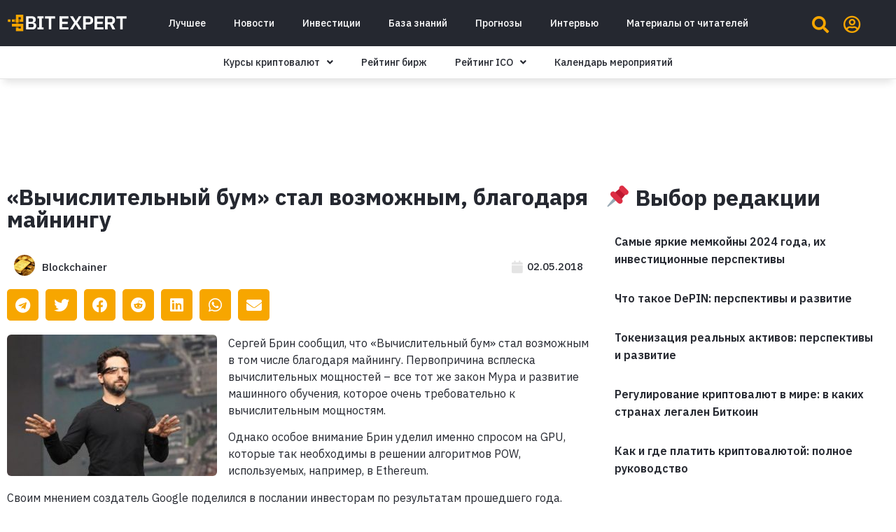

--- FILE ---
content_type: text/html; charset=UTF-8
request_url: https://bitexpert.io/news/vychislitelnyj-bum-stal-vozmozhnym-blagodarya-majningu/
body_size: 26769
content:
<!doctype html>
<html lang="ru-RU">
<head>
	<meta charset="UTF-8">
		<meta name="viewport" content="width=device-width, initial-scale=1">
	<link rel="profile" href="https://gmpg.org/xfn/11">
	<!-- Manifest added by SuperPWA - Progressive Web Apps Plugin For WordPress -->
<link rel="manifest" href="/superpwa-manifest.json">
<link rel="prefetch" href="/superpwa-manifest.json">
<meta name="theme-color" content="#ffffff">
<!-- / SuperPWA.com -->
<meta name='robots' content='index, follow, max-image-preview:large, max-snippet:-1, max-video-preview:-1' />

	<!-- This site is optimized with the Yoast SEO Premium plugin v19.3 (Yoast SEO v19.7) - https://yoast.com/wordpress/plugins/seo/ -->
	<title>&quot;Вычислительный бум&quot; стал возможным, благодаря майнингу</title>
	<meta name="description" content="Сергей Брин сообщил, что «Вычислительный бум» стал возможным в том числе благодаря майнингу. Первопричина всплеска вычислительных мощностей – все тот же закон Мура и развитие машинного обучения, которое очень требовательно к вычислительным мощностям." />
	<link rel="canonical" href="https://bitexpert.io/news/vychislitelnyj-bum-stal-vozmozhnym-blagodarya-majningu/" />
	<meta property="og:locale" content="ru_RU" />
	<meta property="og:type" content="article" />
	<meta property="og:title" content="&quot;Вычислительный бум&quot; стал возможным, благодаря майнингу" />
	<meta property="og:description" content="Сергей Брин сообщил, что «Вычислительный бум» стал возможным в том числе благодаря майнингу. Первопричина всплеска вычислительных мощностей – все тот же закон Мура и развитие машинного обучения, которое очень требовательно к вычислительным мощностям." />
	<meta property="og:url" content="https://bitexpert.io/news/vychislitelnyj-bum-stal-vozmozhnym-blagodarya-majningu/" />
	<meta property="og:site_name" content="BitExpert.io" />
	<meta property="article:publisher" content="https://www.facebook.com/bitexpert.io" />
	<meta property="article:published_time" content="2018-05-02T14:36:31+00:00" />
	<meta property="og:image" content="https://bitexpert.io/wp-content/uploads/2018/05/sergey-brin.jpg" />
	<meta property="og:image:width" content="500" />
	<meta property="og:image:height" content="337" />
	<meta property="og:image:type" content="image/jpeg" />
	<meta name="author" content="Blockchainer" />
	<meta name="twitter:card" content="summary_large_image" />
	<meta name="twitter:creator" content="@bitexpert_io" />
	<meta name="twitter:site" content="@bitexpert_io" />
	<meta name="twitter:label1" content="Written by" />
	<meta name="twitter:data1" content="Blockchainer" />
	<script type="application/ld+json" class="yoast-schema-graph">{"@context":"https://schema.org","@graph":[{"@type":"Article","@id":"https://bitexpert.io/news/vychislitelnyj-bum-stal-vozmozhnym-blagodarya-majningu/#article","isPartOf":{"@id":"https://bitexpert.io/news/vychislitelnyj-bum-stal-vozmozhnym-blagodarya-majningu/"},"author":{"name":"Blockchainer","@id":"https://bitexpert.io/#/schema/person/2a09bf2005fab6d4df49b2a4b122f658"},"headline":"&#171;Вычислительный бум&#187; стал возможным, благодаря майнингу","datePublished":"2018-05-02T14:36:31+00:00","dateModified":"2018-05-02T14:36:31+00:00","mainEntityOfPage":{"@id":"https://bitexpert.io/news/vychislitelnyj-bum-stal-vozmozhnym-blagodarya-majningu/"},"wordCount":4,"commentCount":0,"publisher":{"@id":"https://bitexpert.io/#organization"},"image":{"@id":"https://bitexpert.io/news/vychislitelnyj-bum-stal-vozmozhnym-blagodarya-majningu/#primaryimage"},"thumbnailUrl":"https://bitexpert.io/wp-content/uploads/2018/05/sergey-brin.jpg","keywords":["Google","вычислительный бум","закон Мура","Сергей Брин"],"articleSection":["Новости"],"inLanguage":"ru-RU","potentialAction":[{"@type":"CommentAction","name":"Comment","target":["https://bitexpert.io/news/vychislitelnyj-bum-stal-vozmozhnym-blagodarya-majningu/#respond"]}]},{"@type":"WebPage","@id":"https://bitexpert.io/news/vychislitelnyj-bum-stal-vozmozhnym-blagodarya-majningu/","url":"https://bitexpert.io/news/vychislitelnyj-bum-stal-vozmozhnym-blagodarya-majningu/","name":"\"Вычислительный бум\" стал возможным, благодаря майнингу","isPartOf":{"@id":"https://bitexpert.io/#website"},"primaryImageOfPage":{"@id":"https://bitexpert.io/news/vychislitelnyj-bum-stal-vozmozhnym-blagodarya-majningu/#primaryimage"},"image":{"@id":"https://bitexpert.io/news/vychislitelnyj-bum-stal-vozmozhnym-blagodarya-majningu/#primaryimage"},"thumbnailUrl":"https://bitexpert.io/wp-content/uploads/2018/05/sergey-brin.jpg","datePublished":"2018-05-02T14:36:31+00:00","dateModified":"2018-05-02T14:36:31+00:00","description":"Сергей Брин сообщил, что «Вычислительный бум» стал возможным в том числе благодаря майнингу. Первопричина всплеска вычислительных мощностей – все тот же закон Мура и развитие машинного обучения, которое очень требовательно к вычислительным мощностям.","breadcrumb":{"@id":"https://bitexpert.io/news/vychislitelnyj-bum-stal-vozmozhnym-blagodarya-majningu/#breadcrumb"},"inLanguage":"ru-RU","potentialAction":[{"@type":"ReadAction","target":["https://bitexpert.io/news/vychislitelnyj-bum-stal-vozmozhnym-blagodarya-majningu/"]}]},{"@type":"ImageObject","inLanguage":"ru-RU","@id":"https://bitexpert.io/news/vychislitelnyj-bum-stal-vozmozhnym-blagodarya-majningu/#primaryimage","url":"https://bitexpert.io/wp-content/uploads/2018/05/sergey-brin.jpg","contentUrl":"https://bitexpert.io/wp-content/uploads/2018/05/sergey-brin.jpg","width":500,"height":337},{"@type":"BreadcrumbList","@id":"https://bitexpert.io/news/vychislitelnyj-bum-stal-vozmozhnym-blagodarya-majningu/#breadcrumb","itemListElement":[{"@type":"ListItem","position":1,"name":"Главная страница","item":"https://bitexpert.io/"},{"@type":"ListItem","position":2,"name":"&#8220;Вычислительный бум&#8221; стал возможным, благодаря майнингу"}]},{"@type":"WebSite","@id":"https://bitexpert.io/#website","url":"https://bitexpert.io/","name":"BitExpert.io","description":"Все про криптовалюты и блокчейн: новости, события, факты, курс, анализ, обзоры","publisher":{"@id":"https://bitexpert.io/#organization"},"potentialAction":[{"@type":"SearchAction","target":{"@type":"EntryPoint","urlTemplate":"https://bitexpert.io/?s={search_term_string}"},"query-input":"required name=search_term_string"}],"inLanguage":"ru-RU"},{"@type":"Organization","@id":"https://bitexpert.io/#organization","name":"BitExpert","url":"https://bitexpert.io/","sameAs":["https://t.me/bitexpert_io","https://www.facebook.com/bitexpert.io","https://twitter.com/bitexpert_io"],"logo":{"@type":"ImageObject","inLanguage":"ru-RU","@id":"https://bitexpert.io/#/schema/logo/image/","url":"https://bitexpert.io/wp-content/uploads/2022/10/bitexpert-avatar.png","contentUrl":"https://bitexpert.io/wp-content/uploads/2022/10/bitexpert-avatar.png","width":2500,"height":2500,"caption":"BitExpert"},"image":{"@id":"https://bitexpert.io/#/schema/logo/image/"}},{"@type":"Person","@id":"https://bitexpert.io/#/schema/person/2a09bf2005fab6d4df49b2a4b122f658","name":"Blockchainer","image":{"@type":"ImageObject","inLanguage":"ru-RU","@id":"https://bitexpert.io/#/schema/person/image/","url":"https://bitexpert.io/wp-content/uploads/2017/12/Zoloto-150x150.jpg","contentUrl":"https://bitexpert.io/wp-content/uploads/2017/12/Zoloto-150x150.jpg","caption":"Blockchainer"},"url":"https://bitexpert.io/author/blockchainer/"}]}</script>
	<!-- / Yoast SEO Premium plugin. -->


<link rel='dns-prefetch' href='//s.w.org' />
<link rel="alternate" type="application/rss+xml" title="BitExpert.io &raquo; Лента" href="https://bitexpert.io/feed/" />
<link rel="alternate" type="application/rss+xml" title="BitExpert.io &raquo; Лента комментариев" href="https://bitexpert.io/comments/feed/" />
<link rel="alternate" type="application/rss+xml" title="BitExpert.io &raquo; Лента комментариев к &laquo;&#171;Вычислительный бум&#187; стал возможным, благодаря майнингу&raquo;" href="https://bitexpert.io/news/vychislitelnyj-bum-stal-vozmozhnym-blagodarya-majningu/feed/" />
<script>
window._wpemojiSettings = {"baseUrl":"https:\/\/s.w.org\/images\/core\/emoji\/14.0.0\/72x72\/","ext":".png","svgUrl":"https:\/\/s.w.org\/images\/core\/emoji\/14.0.0\/svg\/","svgExt":".svg","source":{"concatemoji":"https:\/\/bitexpert.io\/wp-includes\/js\/wp-emoji-release.min.js?ver=6.0.2"}};
/*! This file is auto-generated */
!function(e,a,t){var n,r,o,i=a.createElement("canvas"),p=i.getContext&&i.getContext("2d");function s(e,t){var a=String.fromCharCode,e=(p.clearRect(0,0,i.width,i.height),p.fillText(a.apply(this,e),0,0),i.toDataURL());return p.clearRect(0,0,i.width,i.height),p.fillText(a.apply(this,t),0,0),e===i.toDataURL()}function c(e){var t=a.createElement("script");t.src=e,t.defer=t.type="text/javascript",a.getElementsByTagName("head")[0].appendChild(t)}for(o=Array("flag","emoji"),t.supports={everything:!0,everythingExceptFlag:!0},r=0;r<o.length;r++)t.supports[o[r]]=function(e){if(!p||!p.fillText)return!1;switch(p.textBaseline="top",p.font="600 32px Arial",e){case"flag":return s([127987,65039,8205,9895,65039],[127987,65039,8203,9895,65039])?!1:!s([55356,56826,55356,56819],[55356,56826,8203,55356,56819])&&!s([55356,57332,56128,56423,56128,56418,56128,56421,56128,56430,56128,56423,56128,56447],[55356,57332,8203,56128,56423,8203,56128,56418,8203,56128,56421,8203,56128,56430,8203,56128,56423,8203,56128,56447]);case"emoji":return!s([129777,127995,8205,129778,127999],[129777,127995,8203,129778,127999])}return!1}(o[r]),t.supports.everything=t.supports.everything&&t.supports[o[r]],"flag"!==o[r]&&(t.supports.everythingExceptFlag=t.supports.everythingExceptFlag&&t.supports[o[r]]);t.supports.everythingExceptFlag=t.supports.everythingExceptFlag&&!t.supports.flag,t.DOMReady=!1,t.readyCallback=function(){t.DOMReady=!0},t.supports.everything||(n=function(){t.readyCallback()},a.addEventListener?(a.addEventListener("DOMContentLoaded",n,!1),e.addEventListener("load",n,!1)):(e.attachEvent("onload",n),a.attachEvent("onreadystatechange",function(){"complete"===a.readyState&&t.readyCallback()})),(e=t.source||{}).concatemoji?c(e.concatemoji):e.wpemoji&&e.twemoji&&(c(e.twemoji),c(e.wpemoji)))}(window,document,window._wpemojiSettings);
</script>
<style>
img.wp-smiley,
img.emoji {
	display: inline !important;
	border: none !important;
	box-shadow: none !important;
	height: 1em !important;
	width: 1em !important;
	margin: 0 0.07em !important;
	vertical-align: -0.1em !important;
	background: none !important;
	padding: 0 !important;
}
</style>
	<link rel='stylesheet' id='dce-animations-css'  href='https://bitexpert.io/wp-content/plugins/dynamic-content-for-elementor/assets/css/animations.css?ver=2.8.0' media='all' />
<link rel='stylesheet' id='wp-block-library-css'  href='https://bitexpert.io/wp-includes/css/dist/block-library/style.min.css?ver=6.0.2' media='all' />
<style id='global-styles-inline-css'>
body{--wp--preset--color--black: #000000;--wp--preset--color--cyan-bluish-gray: #abb8c3;--wp--preset--color--white: #ffffff;--wp--preset--color--pale-pink: #f78da7;--wp--preset--color--vivid-red: #cf2e2e;--wp--preset--color--luminous-vivid-orange: #ff6900;--wp--preset--color--luminous-vivid-amber: #fcb900;--wp--preset--color--light-green-cyan: #7bdcb5;--wp--preset--color--vivid-green-cyan: #00d084;--wp--preset--color--pale-cyan-blue: #8ed1fc;--wp--preset--color--vivid-cyan-blue: #0693e3;--wp--preset--color--vivid-purple: #9b51e0;--wp--preset--gradient--vivid-cyan-blue-to-vivid-purple: linear-gradient(135deg,rgba(6,147,227,1) 0%,rgb(155,81,224) 100%);--wp--preset--gradient--light-green-cyan-to-vivid-green-cyan: linear-gradient(135deg,rgb(122,220,180) 0%,rgb(0,208,130) 100%);--wp--preset--gradient--luminous-vivid-amber-to-luminous-vivid-orange: linear-gradient(135deg,rgba(252,185,0,1) 0%,rgba(255,105,0,1) 100%);--wp--preset--gradient--luminous-vivid-orange-to-vivid-red: linear-gradient(135deg,rgba(255,105,0,1) 0%,rgb(207,46,46) 100%);--wp--preset--gradient--very-light-gray-to-cyan-bluish-gray: linear-gradient(135deg,rgb(238,238,238) 0%,rgb(169,184,195) 100%);--wp--preset--gradient--cool-to-warm-spectrum: linear-gradient(135deg,rgb(74,234,220) 0%,rgb(151,120,209) 20%,rgb(207,42,186) 40%,rgb(238,44,130) 60%,rgb(251,105,98) 80%,rgb(254,248,76) 100%);--wp--preset--gradient--blush-light-purple: linear-gradient(135deg,rgb(255,206,236) 0%,rgb(152,150,240) 100%);--wp--preset--gradient--blush-bordeaux: linear-gradient(135deg,rgb(254,205,165) 0%,rgb(254,45,45) 50%,rgb(107,0,62) 100%);--wp--preset--gradient--luminous-dusk: linear-gradient(135deg,rgb(255,203,112) 0%,rgb(199,81,192) 50%,rgb(65,88,208) 100%);--wp--preset--gradient--pale-ocean: linear-gradient(135deg,rgb(255,245,203) 0%,rgb(182,227,212) 50%,rgb(51,167,181) 100%);--wp--preset--gradient--electric-grass: linear-gradient(135deg,rgb(202,248,128) 0%,rgb(113,206,126) 100%);--wp--preset--gradient--midnight: linear-gradient(135deg,rgb(2,3,129) 0%,rgb(40,116,252) 100%);--wp--preset--duotone--dark-grayscale: url('#wp-duotone-dark-grayscale');--wp--preset--duotone--grayscale: url('#wp-duotone-grayscale');--wp--preset--duotone--purple-yellow: url('#wp-duotone-purple-yellow');--wp--preset--duotone--blue-red: url('#wp-duotone-blue-red');--wp--preset--duotone--midnight: url('#wp-duotone-midnight');--wp--preset--duotone--magenta-yellow: url('#wp-duotone-magenta-yellow');--wp--preset--duotone--purple-green: url('#wp-duotone-purple-green');--wp--preset--duotone--blue-orange: url('#wp-duotone-blue-orange');--wp--preset--font-size--small: 13px;--wp--preset--font-size--medium: 20px;--wp--preset--font-size--large: 36px;--wp--preset--font-size--x-large: 42px;}.has-black-color{color: var(--wp--preset--color--black) !important;}.has-cyan-bluish-gray-color{color: var(--wp--preset--color--cyan-bluish-gray) !important;}.has-white-color{color: var(--wp--preset--color--white) !important;}.has-pale-pink-color{color: var(--wp--preset--color--pale-pink) !important;}.has-vivid-red-color{color: var(--wp--preset--color--vivid-red) !important;}.has-luminous-vivid-orange-color{color: var(--wp--preset--color--luminous-vivid-orange) !important;}.has-luminous-vivid-amber-color{color: var(--wp--preset--color--luminous-vivid-amber) !important;}.has-light-green-cyan-color{color: var(--wp--preset--color--light-green-cyan) !important;}.has-vivid-green-cyan-color{color: var(--wp--preset--color--vivid-green-cyan) !important;}.has-pale-cyan-blue-color{color: var(--wp--preset--color--pale-cyan-blue) !important;}.has-vivid-cyan-blue-color{color: var(--wp--preset--color--vivid-cyan-blue) !important;}.has-vivid-purple-color{color: var(--wp--preset--color--vivid-purple) !important;}.has-black-background-color{background-color: var(--wp--preset--color--black) !important;}.has-cyan-bluish-gray-background-color{background-color: var(--wp--preset--color--cyan-bluish-gray) !important;}.has-white-background-color{background-color: var(--wp--preset--color--white) !important;}.has-pale-pink-background-color{background-color: var(--wp--preset--color--pale-pink) !important;}.has-vivid-red-background-color{background-color: var(--wp--preset--color--vivid-red) !important;}.has-luminous-vivid-orange-background-color{background-color: var(--wp--preset--color--luminous-vivid-orange) !important;}.has-luminous-vivid-amber-background-color{background-color: var(--wp--preset--color--luminous-vivid-amber) !important;}.has-light-green-cyan-background-color{background-color: var(--wp--preset--color--light-green-cyan) !important;}.has-vivid-green-cyan-background-color{background-color: var(--wp--preset--color--vivid-green-cyan) !important;}.has-pale-cyan-blue-background-color{background-color: var(--wp--preset--color--pale-cyan-blue) !important;}.has-vivid-cyan-blue-background-color{background-color: var(--wp--preset--color--vivid-cyan-blue) !important;}.has-vivid-purple-background-color{background-color: var(--wp--preset--color--vivid-purple) !important;}.has-black-border-color{border-color: var(--wp--preset--color--black) !important;}.has-cyan-bluish-gray-border-color{border-color: var(--wp--preset--color--cyan-bluish-gray) !important;}.has-white-border-color{border-color: var(--wp--preset--color--white) !important;}.has-pale-pink-border-color{border-color: var(--wp--preset--color--pale-pink) !important;}.has-vivid-red-border-color{border-color: var(--wp--preset--color--vivid-red) !important;}.has-luminous-vivid-orange-border-color{border-color: var(--wp--preset--color--luminous-vivid-orange) !important;}.has-luminous-vivid-amber-border-color{border-color: var(--wp--preset--color--luminous-vivid-amber) !important;}.has-light-green-cyan-border-color{border-color: var(--wp--preset--color--light-green-cyan) !important;}.has-vivid-green-cyan-border-color{border-color: var(--wp--preset--color--vivid-green-cyan) !important;}.has-pale-cyan-blue-border-color{border-color: var(--wp--preset--color--pale-cyan-blue) !important;}.has-vivid-cyan-blue-border-color{border-color: var(--wp--preset--color--vivid-cyan-blue) !important;}.has-vivid-purple-border-color{border-color: var(--wp--preset--color--vivid-purple) !important;}.has-vivid-cyan-blue-to-vivid-purple-gradient-background{background: var(--wp--preset--gradient--vivid-cyan-blue-to-vivid-purple) !important;}.has-light-green-cyan-to-vivid-green-cyan-gradient-background{background: var(--wp--preset--gradient--light-green-cyan-to-vivid-green-cyan) !important;}.has-luminous-vivid-amber-to-luminous-vivid-orange-gradient-background{background: var(--wp--preset--gradient--luminous-vivid-amber-to-luminous-vivid-orange) !important;}.has-luminous-vivid-orange-to-vivid-red-gradient-background{background: var(--wp--preset--gradient--luminous-vivid-orange-to-vivid-red) !important;}.has-very-light-gray-to-cyan-bluish-gray-gradient-background{background: var(--wp--preset--gradient--very-light-gray-to-cyan-bluish-gray) !important;}.has-cool-to-warm-spectrum-gradient-background{background: var(--wp--preset--gradient--cool-to-warm-spectrum) !important;}.has-blush-light-purple-gradient-background{background: var(--wp--preset--gradient--blush-light-purple) !important;}.has-blush-bordeaux-gradient-background{background: var(--wp--preset--gradient--blush-bordeaux) !important;}.has-luminous-dusk-gradient-background{background: var(--wp--preset--gradient--luminous-dusk) !important;}.has-pale-ocean-gradient-background{background: var(--wp--preset--gradient--pale-ocean) !important;}.has-electric-grass-gradient-background{background: var(--wp--preset--gradient--electric-grass) !important;}.has-midnight-gradient-background{background: var(--wp--preset--gradient--midnight) !important;}.has-small-font-size{font-size: var(--wp--preset--font-size--small) !important;}.has-medium-font-size{font-size: var(--wp--preset--font-size--medium) !important;}.has-large-font-size{font-size: var(--wp--preset--font-size--large) !important;}.has-x-large-font-size{font-size: var(--wp--preset--font-size--x-large) !important;}
</style>
<link rel='preload' as='style' onload='this.onload=null;this.rel="stylesheet"' id='cmc-bootstrap' href='https://bitexpert.io/wp-content/plugins/coin-market-cap/assets/css/libs/bootstrap.min.css?ver=4.8' type='text/css' media='all' /><link rel='stylesheet' as='style' onload='this.onload=null;this.rel="stylesheet"' id='cmc-bootstrap' href='https://bitexpert.io/wp-content/plugins/coin-market-cap/assets/css/libs/bootstrap.min.css?ver=4.8' type='text/css' media='all' /><link rel='stylesheet' id='cmc-custom-css'  href='https://bitexpert.io/wp-content/plugins/coin-market-cap/assets/css/cmc-custom.css?ver=4.8' media='all' />
<link rel='preload' as='style' onload='this.onload=null;this.rel="stylesheet"' id='cmc-icons' href='https://bitexpert.io/wp-content/plugins/coin-market-cap/assets/css/cmc-icons.min.css?ver=4.8' type='text/css' media='all' /><link rel='stylesheet' as='style' onload='this.onload=null;this.rel="stylesheet"' id='cmc-icons' href='https://bitexpert.io/wp-content/plugins/coin-market-cap/assets/css/cmc-icons.min.css?ver=4.8' type='text/css' media='all' /><link rel='stylesheet' id='cmc-advance-table-design-css'  href='https://bitexpert.io/wp-content/plugins/coin-market-cap/assets/css/cmc-advance-style.css?ver=4.8' media='all' />
<link rel='stylesheet' id='wpt-twitter-feed-css'  href='https://bitexpert.io/wp-content/plugins/wp-to-twitter/css/twitter-feed.css?ver=6.0.2' media='all' />
<link rel='stylesheet' id='wordpress-popular-posts-css-css'  href='https://bitexpert.io/wp-content/plugins/wordpress-popular-posts/assets/css/wpp.css?ver=6.0.5' media='all' />
<link rel='stylesheet' id='hello-elementor-css'  href='https://bitexpert.io/wp-content/themes/hello-elementor/style.min.css?ver=2.6.1' media='all' />
<link rel='stylesheet' id='hello-elementor-theme-style-css'  href='https://bitexpert.io/wp-content/themes/hello-elementor/theme.min.css?ver=2.6.1' media='all' />
<link rel='stylesheet' id='elementor-icons-css'  href='https://bitexpert.io/wp-content/plugins/elementor/assets/lib/eicons/css/elementor-icons.min.css?ver=5.16.0' media='all' />
<link rel='stylesheet' id='elementor-frontend-legacy-css'  href='https://bitexpert.io/wp-content/plugins/elementor/assets/css/frontend-legacy.min.css?ver=3.7.6' media='all' />
<link rel='stylesheet' id='elementor-frontend-css'  href='https://bitexpert.io/wp-content/plugins/elementor/assets/css/frontend.min.css?ver=3.7.6' media='all' />
<link rel='stylesheet' id='elementor-post-66215-css'  href='https://bitexpert.io/wp-content/uploads/elementor/css/post-66215.css?ver=1664879002' media='all' />
<link rel='stylesheet' id='dce-style-css'  href='https://bitexpert.io/wp-content/plugins/dynamic-content-for-elementor/assets/css/style.min.css?ver=2.8.0' media='all' />
<link rel='stylesheet' id='dashicons-css'  href='https://bitexpert.io/wp-includes/css/dashicons.min.css?ver=6.0.2' media='all' />
<link rel='stylesheet' id='elementor-pro-css'  href='https://bitexpert.io/wp-content/plugins/elementor-pro/assets/css/frontend.min.css?ver=3.7.6' media='all' />
<link rel='stylesheet' id='font-awesome-5-all-css'  href='https://bitexpert.io/wp-content/plugins/elementor/assets/lib/font-awesome/css/all.min.css?ver=3.7.6' media='all' />
<link rel='stylesheet' id='font-awesome-4-shim-css'  href='https://bitexpert.io/wp-content/plugins/elementor/assets/lib/font-awesome/css/v4-shims.min.css?ver=3.7.6' media='all' />
<link rel='stylesheet' id='namogo-icons-css'  href='https://bitexpert.io/wp-content/plugins/elementor-extras/assets/lib/nicons/css/nicons.css?ver=2.2.51' media='all' />
<link rel='stylesheet' id='elementor-extras-frontend-css'  href='https://bitexpert.io/wp-content/plugins/elementor-extras/assets/css/frontend.min.css?ver=2.2.51' media='all' />
<link rel='stylesheet' id='elementor-global-css'  href='https://bitexpert.io/wp-content/uploads/elementor/css/global.css?ver=1664879005' media='all' />
<link rel='stylesheet' id='elementor-post-66262-css'  href='https://bitexpert.io/wp-content/uploads/elementor/css/post-66262.css?ver=1767170142' media='all' />
<link rel='stylesheet' id='elementor-post-66257-css'  href='https://bitexpert.io/wp-content/uploads/elementor/css/post-66257.css?ver=1676382417' media='all' />
<link rel='stylesheet' id='elementor-post-66335-css'  href='https://bitexpert.io/wp-content/uploads/elementor/css/post-66335.css?ver=1732316964' media='all' />
<link crossorigin="anonymous" rel='stylesheet' id='google-fonts-1-css'  href='https://fonts.googleapis.com/css?family=IBM+Plex+Sans%3A100%2C100italic%2C200%2C200italic%2C300%2C300italic%2C400%2C400italic%2C500%2C500italic%2C600%2C600italic%2C700%2C700italic%2C800%2C800italic%2C900%2C900italic&#038;display=auto&#038;subset=cyrillic&#038;ver=6.0.2' media='all' />
<link rel='stylesheet' id='elementor-icons-shared-0-css'  href='https://bitexpert.io/wp-content/plugins/elementor/assets/lib/font-awesome/css/fontawesome.min.css?ver=5.15.3' media='all' />
<link rel='stylesheet' id='elementor-icons-fa-brands-css'  href='https://bitexpert.io/wp-content/plugins/elementor/assets/lib/font-awesome/css/brands.min.css?ver=5.15.3' media='all' />
<link rel='stylesheet' id='elementor-icons-fa-solid-css'  href='https://bitexpert.io/wp-content/plugins/elementor/assets/lib/font-awesome/css/solid.min.css?ver=5.15.3' media='all' />
<link rel='stylesheet' id='elementor-icons-fa-regular-css'  href='https://bitexpert.io/wp-content/plugins/elementor/assets/lib/font-awesome/css/regular.min.css?ver=5.15.3' media='all' />
<link rel='stylesheet' id='wppb_stylesheet-css'  href='https://bitexpert.io/wp-content/plugins/profile-builder/assets/css/style-front-end.css?ver=3.8.0' media='all' />
<script src='https://bitexpert.io/wp-includes/js/jquery/jquery.min.js?ver=3.6.0' id='jquery-core-js'></script>
<script src='https://bitexpert.io/wp-includes/js/jquery/jquery-migrate.min.js?ver=3.3.2' id='jquery-migrate-js'></script>
<script id='wpp-json' type="application/json">
{"sampling_active":0,"sampling_rate":100,"ajax_url":"https:\/\/bitexpert.io\/wp-json\/wordpress-popular-posts\/v1\/popular-posts","api_url":"https:\/\/bitexpert.io\/wp-json\/wordpress-popular-posts","ID":11406,"token":"8df3ebf0bd","lang":0,"debug":0}
</script>
<script src='https://bitexpert.io/wp-content/plugins/wordpress-popular-posts/assets/js/wpp.min.js?ver=6.0.5' id='wpp-js-js'></script>
<script src='https://bitexpert.io/wp-content/plugins/elementor/assets/lib/font-awesome/js/v4-shims.min.js?ver=3.7.6' id='font-awesome-4-shim-js'></script>
<link rel="https://api.w.org/" href="https://bitexpert.io/wp-json/" /><link rel="alternate" type="application/json" href="https://bitexpert.io/wp-json/wp/v2/posts/11406" /><link rel="EditURI" type="application/rsd+xml" title="RSD" href="https://bitexpert.io/xmlrpc.php?rsd" />
<link rel="wlwmanifest" type="application/wlwmanifest+xml" href="https://bitexpert.io/wp-includes/wlwmanifest.xml" /> 
<meta name="generator" content="WordPress 6.0.2" />
<link rel='shortlink' href='https://bitexpert.io/?p=11406' />
<link rel="alternate" type="application/json+oembed" href="https://bitexpert.io/wp-json/oembed/1.0/embed?url=https%3A%2F%2Fbitexpert.io%2Fnews%2Fvychislitelnyj-bum-stal-vozmozhnym-blagodarya-majningu%2F" />
<link rel="alternate" type="text/xml+oembed" href="https://bitexpert.io/wp-json/oembed/1.0/embed?url=https%3A%2F%2Fbitexpert.io%2Fnews%2Fvychislitelnyj-bum-stal-vozmozhnym-blagodarya-majningu%2F&#038;format=xml" />
            <style id="wpp-loading-animation-styles">@-webkit-keyframes bgslide{from{background-position-x:0}to{background-position-x:-200%}}@keyframes bgslide{from{background-position-x:0}to{background-position-x:-200%}}.wpp-widget-placeholder,.wpp-widget-block-placeholder{margin:0 auto;width:60px;height:3px;background:#dd3737;background:linear-gradient(90deg,#dd3737 0%,#571313 10%,#dd3737 100%);background-size:200% auto;border-radius:3px;-webkit-animation:bgslide 1s infinite linear;animation:bgslide 1s infinite linear}</style>
            <link rel="amphtml" href="https://bitexpert.io/news/vychislitelnyj-bum-stal-vozmozhnym-blagodarya-majningu/?amp=1"><link rel="icon" href="https://bitexpert.io/wp-content/uploads/2022/10/apple-icon-180x180-1.png" sizes="32x32" />
<link rel="icon" href="https://bitexpert.io/wp-content/uploads/2022/10/apple-icon-180x180-1.png" sizes="192x192" />
<link rel="apple-touch-icon" href="https://bitexpert.io/wp-content/uploads/2022/10/apple-icon-180x180-1.png" />
<meta name="msapplication-TileImage" content="https://bitexpert.io/wp-content/uploads/2022/10/apple-icon-180x180-1.png" />
		<style id="wp-custom-css">
			.comment-form-url {
	display: none;
}		</style>
		<!-- Google tag (gtag.js) -->
<script async src="https://www.googletagmanager.com/gtag/js?id=G-R7CR76GCBM"></script>
<script>
  window.dataLayer = window.dataLayer || [];
  function gtag(){dataLayer.push(arguments);}
  gtag('js', new Date());

  gtag('config', 'G-R7CR76GCBM');
</script>

<script async src="https://appsha-prm.ctengine.io/js/script.js?wkey=oC7oIP7zkV"></script>

<script charset="UTF-8" src="//web.webpushs.com/js/push/db07f752d00ee122341fd79c08537d5d_1.js" async></script>
	
<!-- Yandex.Metrika counter -->
<script type="text/javascript" >
   (function(m,e,t,r,i,k,a){m[i]=m[i]||function(){(m[i].a=m[i].a||[]).push(arguments)};
   m[i].l=1*new Date();
   for (var j = 0; j < document.scripts.length; j++) {if (document.scripts[j].src === r) { return; }}
   k=e.createElement(t),a=e.getElementsByTagName(t)[0],k.async=1,k.src=r,a.parentNode.insertBefore(k,a)})
   (window, document, "script", "https://mc.yandex.ru/metrika/tag.js", "ym");

   ym(92580639, "init", {
        clickmap:true,
        trackLinks:true,
        accurateTrackBounce:true
   });
</script>
<noscript><div><img src="https://mc.yandex.ru/watch/92580639" style="position:absolute; left:-9999px;" alt="" /></div></noscript>
<!-- /Yandex.Metrika counter -->
	
<script defer data-domain="bitexpert.io" data-api="https://plus.spartagarant.workers.dev/that/event" src="https://plus.spartagarant.workers.dev/this/script.js"></script>

</head>
<body class="post-template-default single single-post postid-11406 single-format-standard wp-custom-logo elementor-default elementor-kit-66215 elementor-page-66335">

<svg xmlns="http://www.w3.org/2000/svg" viewBox="0 0 0 0" width="0" height="0" focusable="false" role="none" style="visibility: hidden; position: absolute; left: -9999px; overflow: hidden;" ><defs><filter id="wp-duotone-dark-grayscale"><feColorMatrix color-interpolation-filters="sRGB" type="matrix" values=" .299 .587 .114 0 0 .299 .587 .114 0 0 .299 .587 .114 0 0 .299 .587 .114 0 0 " /><feComponentTransfer color-interpolation-filters="sRGB" ><feFuncR type="table" tableValues="0 0.49803921568627" /><feFuncG type="table" tableValues="0 0.49803921568627" /><feFuncB type="table" tableValues="0 0.49803921568627" /><feFuncA type="table" tableValues="1 1" /></feComponentTransfer><feComposite in2="SourceGraphic" operator="in" /></filter></defs></svg><svg xmlns="http://www.w3.org/2000/svg" viewBox="0 0 0 0" width="0" height="0" focusable="false" role="none" style="visibility: hidden; position: absolute; left: -9999px; overflow: hidden;" ><defs><filter id="wp-duotone-grayscale"><feColorMatrix color-interpolation-filters="sRGB" type="matrix" values=" .299 .587 .114 0 0 .299 .587 .114 0 0 .299 .587 .114 0 0 .299 .587 .114 0 0 " /><feComponentTransfer color-interpolation-filters="sRGB" ><feFuncR type="table" tableValues="0 1" /><feFuncG type="table" tableValues="0 1" /><feFuncB type="table" tableValues="0 1" /><feFuncA type="table" tableValues="1 1" /></feComponentTransfer><feComposite in2="SourceGraphic" operator="in" /></filter></defs></svg><svg xmlns="http://www.w3.org/2000/svg" viewBox="0 0 0 0" width="0" height="0" focusable="false" role="none" style="visibility: hidden; position: absolute; left: -9999px; overflow: hidden;" ><defs><filter id="wp-duotone-purple-yellow"><feColorMatrix color-interpolation-filters="sRGB" type="matrix" values=" .299 .587 .114 0 0 .299 .587 .114 0 0 .299 .587 .114 0 0 .299 .587 .114 0 0 " /><feComponentTransfer color-interpolation-filters="sRGB" ><feFuncR type="table" tableValues="0.54901960784314 0.98823529411765" /><feFuncG type="table" tableValues="0 1" /><feFuncB type="table" tableValues="0.71764705882353 0.25490196078431" /><feFuncA type="table" tableValues="1 1" /></feComponentTransfer><feComposite in2="SourceGraphic" operator="in" /></filter></defs></svg><svg xmlns="http://www.w3.org/2000/svg" viewBox="0 0 0 0" width="0" height="0" focusable="false" role="none" style="visibility: hidden; position: absolute; left: -9999px; overflow: hidden;" ><defs><filter id="wp-duotone-blue-red"><feColorMatrix color-interpolation-filters="sRGB" type="matrix" values=" .299 .587 .114 0 0 .299 .587 .114 0 0 .299 .587 .114 0 0 .299 .587 .114 0 0 " /><feComponentTransfer color-interpolation-filters="sRGB" ><feFuncR type="table" tableValues="0 1" /><feFuncG type="table" tableValues="0 0.27843137254902" /><feFuncB type="table" tableValues="0.5921568627451 0.27843137254902" /><feFuncA type="table" tableValues="1 1" /></feComponentTransfer><feComposite in2="SourceGraphic" operator="in" /></filter></defs></svg><svg xmlns="http://www.w3.org/2000/svg" viewBox="0 0 0 0" width="0" height="0" focusable="false" role="none" style="visibility: hidden; position: absolute; left: -9999px; overflow: hidden;" ><defs><filter id="wp-duotone-midnight"><feColorMatrix color-interpolation-filters="sRGB" type="matrix" values=" .299 .587 .114 0 0 .299 .587 .114 0 0 .299 .587 .114 0 0 .299 .587 .114 0 0 " /><feComponentTransfer color-interpolation-filters="sRGB" ><feFuncR type="table" tableValues="0 0" /><feFuncG type="table" tableValues="0 0.64705882352941" /><feFuncB type="table" tableValues="0 1" /><feFuncA type="table" tableValues="1 1" /></feComponentTransfer><feComposite in2="SourceGraphic" operator="in" /></filter></defs></svg><svg xmlns="http://www.w3.org/2000/svg" viewBox="0 0 0 0" width="0" height="0" focusable="false" role="none" style="visibility: hidden; position: absolute; left: -9999px; overflow: hidden;" ><defs><filter id="wp-duotone-magenta-yellow"><feColorMatrix color-interpolation-filters="sRGB" type="matrix" values=" .299 .587 .114 0 0 .299 .587 .114 0 0 .299 .587 .114 0 0 .299 .587 .114 0 0 " /><feComponentTransfer color-interpolation-filters="sRGB" ><feFuncR type="table" tableValues="0.78039215686275 1" /><feFuncG type="table" tableValues="0 0.94901960784314" /><feFuncB type="table" tableValues="0.35294117647059 0.47058823529412" /><feFuncA type="table" tableValues="1 1" /></feComponentTransfer><feComposite in2="SourceGraphic" operator="in" /></filter></defs></svg><svg xmlns="http://www.w3.org/2000/svg" viewBox="0 0 0 0" width="0" height="0" focusable="false" role="none" style="visibility: hidden; position: absolute; left: -9999px; overflow: hidden;" ><defs><filter id="wp-duotone-purple-green"><feColorMatrix color-interpolation-filters="sRGB" type="matrix" values=" .299 .587 .114 0 0 .299 .587 .114 0 0 .299 .587 .114 0 0 .299 .587 .114 0 0 " /><feComponentTransfer color-interpolation-filters="sRGB" ><feFuncR type="table" tableValues="0.65098039215686 0.40392156862745" /><feFuncG type="table" tableValues="0 1" /><feFuncB type="table" tableValues="0.44705882352941 0.4" /><feFuncA type="table" tableValues="1 1" /></feComponentTransfer><feComposite in2="SourceGraphic" operator="in" /></filter></defs></svg><svg xmlns="http://www.w3.org/2000/svg" viewBox="0 0 0 0" width="0" height="0" focusable="false" role="none" style="visibility: hidden; position: absolute; left: -9999px; overflow: hidden;" ><defs><filter id="wp-duotone-blue-orange"><feColorMatrix color-interpolation-filters="sRGB" type="matrix" values=" .299 .587 .114 0 0 .299 .587 .114 0 0 .299 .587 .114 0 0 .299 .587 .114 0 0 " /><feComponentTransfer color-interpolation-filters="sRGB" ><feFuncR type="table" tableValues="0.098039215686275 1" /><feFuncG type="table" tableValues="0 0.66274509803922" /><feFuncB type="table" tableValues="0.84705882352941 0.41960784313725" /><feFuncA type="table" tableValues="1 1" /></feComponentTransfer><feComposite in2="SourceGraphic" operator="in" /></filter></defs></svg>
<a class="skip-link screen-reader-text" href="#content">
	Skip to content</a>

		<div data-elementor-type="header" data-elementor-id="66262" class="elementor elementor-66262 elementor-location-header">
					<div class="elementor-section-wrap">
								<section data-dce-background-color="#252830" class="elementor-section elementor-top-section elementor-element elementor-element-1b9bc292 elementor-hidden-desktop elementor-section-boxed elementor-section-height-default elementor-section-height-default" data-id="1b9bc292" data-element_type="section" data-settings="{&quot;background_background&quot;:&quot;classic&quot;}">
						<div class="elementor-container elementor-column-gap-default">
							<div class="elementor-row">
					<div class="elementor-column elementor-col-25 elementor-top-column elementor-element elementor-element-2ed2ed7c" data-id="2ed2ed7c" data-element_type="column">
			<div class="elementor-column-wrap elementor-element-populated">
							<div class="elementor-widget-wrap">
						<div class="elementor-element elementor-element-ad202ea elementor-widget elementor-widget-ucaddon_ue_side_menu" data-id="ad202ea" data-element_type="widget" data-widget_type="ucaddon_ue_side_menu.default">
				<div class="elementor-widget-container">
			<!-- start Side Menu -->
			<style type="text/css">/* widget: Side Menu */

#uc_ue_side_menu_elementor17582 *
{
  box-sizing:border-box;
  -webkit-box-sizing: border-box;
  -moz-box-sizing: border-box;
}

body.uc-menu-push{
  	transition: padding-left 1s, padding-right 1s;
}

body.menu-opened{
	overflow: hidden;
}

#uc_ue_side_menu_elementor17582 .uc-side-menu-wrapper
{
  position:relative;
}


#uc_ue_side_menu_elementor17582 .menu-right-open {
	width: 300px;
	top: 0;
	right: 0;
	margin-right: 0px;
	margin-left: 0px;
	transition: 1s;
	z-index: 999999;
	position: fixed;
}

#uc_ue_side_menu_elementor17582 .menu-right-close {
	width: 300px;
	top: 0;
	right: 0;
	margin-right: -300px;
	transition: 1s;
	z-index: 1;
	height: 100%;
	position: fixed;
}

#uc_ue_side_menu_elementor17582 .menu-left-open {
	width: 300px;
	top: 0;
	left: 0;
	margin-right: 0px;
	margin-left: 0px;
	transition: 1s;
	z-index: 999999;
	height: 100%;
	position: fixed;
}

#uc_ue_side_menu_elementor17582 .menu-left-close {
	width: 300px;
	top: 0;
	left: 0;
	margin-left: -300px;
	transition: 1s;
	z-index: 1;
	height: 100%;
	position: fixed;
}

	
#uc_ue_side_menu_elementor17582 .collapsed .uc-menu-item-pointer:after {
	content: "►";
    display: inline-block;
    background-repeat: no-repeat;
    background-position: center;
    background-size:contain;
    margin:0px 15px;
    vertical-align: middle;
    font-size:10px;
}

#uc_ue_side_menu_elementor17582 .expanded .uc-menu-item-pointer:after {
	content: "▼";
    display: inline-block;
    background-repeat: no-repeat;
    background-position: center;
    background-size:contain;
    margin:0px 15px;
    vertical-align: middle;
    font-size:10px;
}
 
	






#uc_ue_side_menu_elementor17582 .uc-side-menu-items
{
  position:relative;
  height:100vh;
  overflow-x: hidden;
  transition:1s;
}

#uc_ue_side_menu_elementor17582 .open_side_menu
{
  cursor:pointer;
  align-items:center;
  justify-content:center;
  transition: 0.4s ease;
  position: relative;
  line-height:1em;
      	display: flex;
  }

#uc_ue_side_menu_elementor17582 .open_side_menu svg
{
  height:1em;
  width:1em;
}

#uc_ue_side_menu_elementor17582 .open_side_menu_toggle
{
  position: relative;
  -webkit-box-flex: 0;
  flex: none;
  width: 100%;
  height: 2px;
  display: flex;
  align-items: center;
  justify-content: center;
  transition: all 0.4s ease;
}
#uc_ue_side_menu_elementor17582 .open_side_menu_toggle:before,
#uc_ue_side_menu_elementor17582 .open_side_menu_toggle:after {
  content: '';
  position: absolute;
  z-index: 1;
  top: -10px;
  left: 0;
  width: 100%;
  height: 2px;
  background: inherit;
}
	
#uc_ue_side_menu_elementor17582 .open_side_menu_toggle:after {
  top: 10px;
}

	

#uc_ue_side_menu_elementor17582 .open_side_menu.uc-close-action .open_side_menu_toggle
{
  -webkit-transform: rotate(90deg);
  transform: rotate(135deg);
}
#uc_ue_side_menu_elementor17582 .open_side_menu.uc-close-action .open_side_menu_toggle:before,
#uc_ue_side_menu_elementor17582 .open_side_menu.uc-close-action .open_side_menu_toggle:after
{
  top: 0;
  -webkit-transform: rotate(90deg);
  transform: rotate(90deg);
}
#uc_ue_side_menu_elementor17582 .open_side_menu.uc-close-action .open_side_menu_toggle:after
{
 opacity: 0;
}
#uc_ue_side_menu_elementor17582 .open_side_menu.uc-close-action:hover .open_side_menu_toggle
{
  -webkit-transform: rotate(225deg);
  transform: rotate(225deg);
}


#uc_ue_side_menu_elementor17582 .uc-side-menu-title
{
  text-align:left;
}

.menu-left-open .uc-close-side-menu, .menu-right-open .uc-close-side-menu
{
  display:flex;
  opacity:1;
}

.menu-left-close .uc-close-side-menu, .menu-right-close .uc-close-side-menu
{
  display:none;
}

.uc-close-side-menu
{
  line-height:1em;
}

.uc-close-side-menu svg
{
  height:1em;
  width:1em;
}

#uc_ue_side_menu_elementor17582 .menu-left-open .ue_side_menu_overlay, #uc_ue_side_menu_elementor17582 .menu-right-open .ue_side_menu_overlay
{
  display:block;
  opacity:1;
  transition:1s;
}

#uc_ue_side_menu_elementor17582 .menu-left-close .ue_side_menu_overlay, #uc_ue_side_menu_elementor17582 .menu-right-close .ue_side_menu_overlay
{
  display:none;
  opacity:0;
  transition:1s;
}

#uc_ue_side_menu_elementor17582 .uc-close-side-menu
{
  position:absolute;
  right:-50px;
  cursor:pointer;
  justify-content:center;
  align-items:center;
  z-index:1;
}


#uc_ue_side_menu_elementor17582 .uc-side-menu-items ul
{
  padding:0px;
  margin:0px;
  list-style:none;
}

#uc_ue_side_menu_elementor17582 .uc-side-menu-items ul a
{
  display:block;
  text-decoration:none;
  position:relative;
}


#uc_ue_side_menu_elementor17582 .sub-menu {
    overflow: hidden;
    list-style: none;
    height: auto;
    transition: 0.5s;
  	
}

#uc_ue_side_menu_elementor17582 .side-menu-search-holder
{
  display:flex;
  overflow:hidden;
}

#uc_ue_side_menu_elementor17582 .side-menu-search-holder input
{
  border:none;
  border-radius:0px;
  flex:1;
  min-width: 0;
  
}
#uc_ue_side_menu_elementor17582 .side-menu-search-holder button
{
  border:none;
  display:flex;
  cursor:pointer;
  align-items:center;
  justify-content:center;
  border-radius:0px;
  flex-grow: 0;
  flex-shrink: 0;
}

#uc_ue_side_menu_elementor17582 .side-menu-buttons
{
  display:flex;
}

#uc_ue_side_menu_elementor17582 .side-menu-button
{
  flex:1;
  text-align:center;
  text-decoration:none;
}

.side-menu-button
{
  font-size:12px;
}


#uc_ue_side_menu_elementor17582  .ue_side_menu_overlay
{
  position:fixed;
  top:0;
  bottom:0;
  left:0;
  right:0;
  transition:1s;
  opacity:0;
}



	

  








/* On screens that are 768px */
@media screen and (max-width: 768px) {
  
#uc_ue_side_menu_elementor17582 .menu-right-open {
	width: 300px;
}

#uc_ue_side_menu_elementor17582 .menu-right-close {
	width: 300px;
	margin-right: -300px;

}

#uc_ue_side_menu_elementor17582 .menu-left-open {
	width: 300px;
	
}

#uc_ue_side_menu_elementor17582 .menu-left-close {
	width: 300px;
	margin-left: -300px;

}

/* On screens that are 420px */
@media screen and (max-width: 420px) {
  
#uc_ue_side_menu_elementor17582 .menu-right-open {
	width: 300px;
}

#uc_ue_side_menu_elementor17582 .menu-right-close {
	width: 300px;
	margin-right: -300px;

}

#uc_ue_side_menu_elementor17582 .menu-left-open {
	width: 300px;
	
}

#uc_ue_side_menu_elementor17582 .menu-left-close {
	width: 300px;
	margin-left: -300px;
}
  
}

</style>

			<div id="uc_ue_side_menu_elementor17582" class="uc-side-menu-main-wrapper" data-closeonbody="true" data-push="false" data-push-mobile="false" data-expand="false" data-clickable="false" data-closeothers="false">
     
      <div class="uc-menu-button-wrapper" style="display:flex; justify-content:flex-start;">
          
               <div class="open_side_menu">
                                    <i class='fas fa-bars'></i>
                         	   </div>
          
      </div>
	  
      <div class="uc-side-menu-wrapper menu-left-close" data-name="" data-openonload="false">
        			                        <div class="ue_side_menu_overlay"></div>
        		            
                        <div class="uc-close-side-menu"><i class='fas fa-times'></i></div>
                    
          <div class="side-menu-holder">
              <div class="uc-side-menu-items">
                  <div class="uc-header">
                      
                                            
                  </div>
                
                                    <div class="side-menu-search">
                    <div class="side-menu-search-holder">
                      <input type="text" class="side-menu-search-input" placeholder="Что будем искать?" data-urlbase="https://bitexpert.io">
                      <button class="side-menu-search-button-search"><i class='fas fa-search'></i></button>
                    </div>
                  </div>
                                  
                                    <div class="side-menu-buttons">
                    <a href="https://t.me/bitexpert_io" class="side-menu-button" >
  <div class="side-menu-button-icon">
  <i class='fab fa-telegram'></i>
  </div>
  
</a>
<a href="https://twitter.com/bitexpert_io?lang=ru" class="side-menu-button" >
  <div class="side-menu-button-icon">
  <i class='fab fa-twitter'></i>
  </div>
  
</a>
<a href="https://www.facebook.com/bitexpert.io" class="side-menu-button" >
  <div class="side-menu-button-icon">
  <i class='fab fa-facebook'></i>
  </div>
  
</a>
<a href="https://bitexpert.io/feed" class="side-menu-button" >
  <div class="side-menu-button-icon">
  <i class='fas fa-rss'></i>
  </div>
  
</a>

                  </div>
                                    
                  <div></div>
                                    
                   <ul id="menu-mobile-menu" class="uc-list-menu"><li id="menu-item-66424" class="menu-item menu-item-type-post_type menu-item-object-page menu-item-66424"><a href="https://bitexpert.io/trends/week/">Лучшее</a></li>
<li id="menu-item-66425" class="menu-item menu-item-type-taxonomy menu-item-object-category current-post-ancestor current-menu-parent current-post-parent menu-item-66425"><a href="https://bitexpert.io/news/">Новости</a></li>
<li id="menu-item-66427" class="menu-item menu-item-type-taxonomy menu-item-object-category menu-item-66427"><a href="https://bitexpert.io/crypto-invest/">Инвестиции</a></li>
<li id="menu-item-66428" class="menu-item menu-item-type-taxonomy menu-item-object-category menu-item-66428"><a href="https://bitexpert.io/wiki/">База знаний</a></li>
<li id="menu-item-66429" class="menu-item menu-item-type-taxonomy menu-item-object-category menu-item-66429"><a href="https://bitexpert.io/prognosis/">Прогнозы</a></li>
<li id="menu-item-66430" class="menu-item menu-item-type-taxonomy menu-item-object-category menu-item-66430"><a href="https://bitexpert.io/intervyu/">Интервью</a></li>
<li id="menu-item-66431" class="menu-item menu-item-type-taxonomy menu-item-object-category menu-item-66431"><a href="https://bitexpert.io/materialy-ot-chitatelej/">Материалы от читателей</a></li>
<li id="menu-item-66433" class="menu-item menu-item-type-post_type menu-item-object-page menu-item-66433"><a href="https://bitexpert.io/market/">Курсы криптовалют</a></li>
<li id="menu-item-66435" class="menu-item menu-item-type-post_type menu-item-object-page menu-item-66435"><a href="https://bitexpert.io/rating-cryptobirzh/">Рейтинг криптобирж</a></li>
<li id="menu-item-66436" class="menu-item menu-item-type-post_type menu-item-object-page menu-item-66436"><a href="https://bitexpert.io/rating-ico/">Рейтинг ICO</a></li>
<li id="menu-item-66434" class="menu-item menu-item-type-post_type menu-item-object-page menu-item-66434"><a href="https://bitexpert.io/events/">Календарь мероприятий</a></li>
</ul>                 
                   <div></div>
                
                  		
                
              </div>
          </div>
      </div>
  
</div>
			<!-- end Side Menu -->		</div>
				</div>
						</div>
					</div>
		</div>
				<div class="elementor-column elementor-col-50 elementor-top-column elementor-element elementor-element-771f63cf" data-id="771f63cf" data-element_type="column">
			<div class="elementor-column-wrap elementor-element-populated">
							<div class="elementor-widget-wrap">
						<div class="elementor-element elementor-element-95444c elementor-widget elementor-widget-theme-site-logo elementor-widget-image" data-id="95444c" data-element_type="widget" data-widget_type="theme-site-logo.default">
				<div class="elementor-widget-container">
								<div class="elementor-image">
													<a href="https://bitexpert.io">
							<img width="1000" height="200" src="https://bitexpert.io/wp-content/uploads/2022/09/bit-expert-v1-.svg" class="attachment-full size-full" alt="" loading="lazy" />								</a>
														</div>
						</div>
				</div>
						</div>
					</div>
		</div>
				<div class="elementor-column elementor-col-25 elementor-top-column elementor-element elementor-element-53415625" data-id="53415625" data-element_type="column">
			<div class="elementor-column-wrap elementor-element-populated">
							<div class="elementor-widget-wrap">
						<div class="elementor-element elementor-element-39439825 elementor-view-default elementor-widget elementor-widget-icon" data-id="39439825" data-element_type="widget" data-widget_type="icon.default">
				<div class="elementor-widget-container">
					<div class="elementor-icon-wrapper">
			<a class="elementor-icon" href="/profile/">
			<i aria-hidden="true" class="far fa-user-circle"></i>			</a>
		</div>
				</div>
				</div>
						</div>
					</div>
		</div>
								</div>
					</div>
		</section>
				<section data-dce-background-color="#252830" class="elementor-section elementor-top-section elementor-element elementor-element-609ce4e7 elementor-hidden-tablet elementor-hidden-mobile elementor-section-boxed elementor-section-height-default elementor-section-height-default" data-id="609ce4e7" data-element_type="section" data-settings="{&quot;background_background&quot;:&quot;classic&quot;}">
						<div class="elementor-container elementor-column-gap-default">
							<div class="elementor-row">
					<div class="elementor-column elementor-col-33 elementor-top-column elementor-element elementor-element-db201ae" data-id="db201ae" data-element_type="column">
			<div class="elementor-column-wrap elementor-element-populated">
							<div class="elementor-widget-wrap">
						<div class="elementor-element elementor-element-309c2bd6 elementor-widget elementor-widget-theme-site-logo elementor-widget-image" data-id="309c2bd6" data-element_type="widget" data-widget_type="theme-site-logo.default">
				<div class="elementor-widget-container">
								<div class="elementor-image">
													<a href="https://bitexpert.io">
							<img width="1000" height="200" src="https://bitexpert.io/wp-content/uploads/2022/09/bit-expert-v1-.svg" class="attachment-full size-full" alt="" loading="lazy" />								</a>
														</div>
						</div>
				</div>
						</div>
					</div>
		</div>
				<div class="elementor-column elementor-col-33 elementor-top-column elementor-element elementor-element-7e90d3a0" data-id="7e90d3a0" data-element_type="column">
			<div class="elementor-column-wrap elementor-element-populated">
							<div class="elementor-widget-wrap">
						<div class="elementor-element elementor-element-3cbdbbb elementor-nav-menu__align-center elementor-nav-menu--dropdown-tablet elementor-nav-menu__text-align-aside elementor-nav-menu--toggle elementor-nav-menu--burger elementor-widget elementor-widget-nav-menu" data-id="3cbdbbb" data-element_type="widget" data-settings="{&quot;layout&quot;:&quot;horizontal&quot;,&quot;submenu_icon&quot;:{&quot;value&quot;:&quot;&lt;i class=\&quot;fas fa-caret-down\&quot;&gt;&lt;\/i&gt;&quot;,&quot;library&quot;:&quot;fa-solid&quot;},&quot;toggle&quot;:&quot;burger&quot;}" data-widget_type="nav-menu.default">
				<div class="elementor-widget-container">
						<nav migration_allowed="1" migrated="0" role="navigation" class="elementor-nav-menu--main elementor-nav-menu__container elementor-nav-menu--layout-horizontal e--pointer-none">
				<ul id="menu-1-3cbdbbb" class="elementor-nav-menu"><li class="menu-item menu-item-type-custom menu-item-object-custom menu-item-4700"><a href="/trends/week/" class="elementor-item">Лучшее</a></li>
<li class="menu-item menu-item-type-taxonomy menu-item-object-category current-post-ancestor current-menu-parent current-post-parent menu-item-638"><a href="https://bitexpert.io/news/" class="elementor-item">Новости</a></li>
<li class="menu-item menu-item-type-custom menu-item-object-custom menu-item-2981"><a href="/crypto-invest/" class="elementor-item">Инвестиции</a></li>
<li class="menu-item menu-item-type-taxonomy menu-item-object-category menu-item-634"><a href="https://bitexpert.io/wiki/" class="elementor-item">База знаний</a></li>
<li class="menu-item menu-item-type-taxonomy menu-item-object-category menu-item-2358"><a href="https://bitexpert.io/prognosis/" class="elementor-item">Прогнозы</a></li>
<li class="menu-item menu-item-type-taxonomy menu-item-object-category menu-item-66331"><a href="https://bitexpert.io/intervyu/" class="elementor-item">Интервью</a></li>
<li class="menu-item menu-item-type-taxonomy menu-item-object-category menu-item-66332"><a href="https://bitexpert.io/materialy-ot-chitatelej/" class="elementor-item">Материалы от читателей</a></li>
</ul>			</nav>
					<div class="elementor-menu-toggle" role="button" tabindex="0" aria-label="Menu Toggle" aria-expanded="false">
			<i aria-hidden="true" role="presentation" class="elementor-menu-toggle__icon--open eicon-menu-bar"></i><i aria-hidden="true" role="presentation" class="elementor-menu-toggle__icon--close eicon-close"></i>			<span class="elementor-screen-only">Menu</span>
		</div>
			<nav class="elementor-nav-menu--dropdown elementor-nav-menu__container" role="navigation" aria-hidden="true">
				<ul id="menu-2-3cbdbbb" class="elementor-nav-menu"><li class="menu-item menu-item-type-custom menu-item-object-custom menu-item-4700"><a href="/trends/week/" class="elementor-item" tabindex="-1">Лучшее</a></li>
<li class="menu-item menu-item-type-taxonomy menu-item-object-category current-post-ancestor current-menu-parent current-post-parent menu-item-638"><a href="https://bitexpert.io/news/" class="elementor-item" tabindex="-1">Новости</a></li>
<li class="menu-item menu-item-type-custom menu-item-object-custom menu-item-2981"><a href="/crypto-invest/" class="elementor-item" tabindex="-1">Инвестиции</a></li>
<li class="menu-item menu-item-type-taxonomy menu-item-object-category menu-item-634"><a href="https://bitexpert.io/wiki/" class="elementor-item" tabindex="-1">База знаний</a></li>
<li class="menu-item menu-item-type-taxonomy menu-item-object-category menu-item-2358"><a href="https://bitexpert.io/prognosis/" class="elementor-item" tabindex="-1">Прогнозы</a></li>
<li class="menu-item menu-item-type-taxonomy menu-item-object-category menu-item-66331"><a href="https://bitexpert.io/intervyu/" class="elementor-item" tabindex="-1">Интервью</a></li>
<li class="menu-item menu-item-type-taxonomy menu-item-object-category menu-item-66332"><a href="https://bitexpert.io/materialy-ot-chitatelej/" class="elementor-item" tabindex="-1">Материалы от читателей</a></li>
</ul>			</nav>
				</div>
				</div>
						</div>
					</div>
		</div>
				<div class="elementor-column elementor-col-33 elementor-top-column elementor-element elementor-element-69ef2905" data-id="69ef2905" data-element_type="column">
			<div class="elementor-column-wrap elementor-element-populated">
							<div class="elementor-widget-wrap">
						<section class="elementor-section elementor-inner-section elementor-element elementor-element-51cc69a2 elementor-section-boxed elementor-section-height-default elementor-section-height-default" data-id="51cc69a2" data-element_type="section">
						<div class="elementor-container elementor-column-gap-default">
							<div class="elementor-row">
					<div class="elementor-column elementor-col-50 elementor-inner-column elementor-element elementor-element-2a712af0" data-id="2a712af0" data-element_type="column">
			<div class="elementor-column-wrap elementor-element-populated">
							<div class="elementor-widget-wrap">
						<div class="elementor-element elementor-element-1f3ba161 elementor-view-default elementor-widget elementor-widget-icon" data-id="1f3ba161" data-element_type="widget" data-widget_type="icon.default">
				<div class="elementor-widget-container">
					<div class="elementor-icon-wrapper">
			<a class="elementor-icon" href="#elementor-action%3Aaction%3Dpopup%3Aopen%26settings%3DeyJpZCI6IjY2NDczIiwidG9nZ2xlIjpmYWxzZX0%3D">
			<i aria-hidden="true" class="fas fa-search"></i>			</a>
		</div>
				</div>
				</div>
						</div>
					</div>
		</div>
				<div class="elementor-column elementor-col-50 elementor-inner-column elementor-element elementor-element-22fe51e" data-id="22fe51e" data-element_type="column">
			<div class="elementor-column-wrap elementor-element-populated">
							<div class="elementor-widget-wrap">
						<div class="elementor-element elementor-element-3d00c3f9 elementor-view-default elementor-widget elementor-widget-icon" data-id="3d00c3f9" data-element_type="widget" data-settings="{&quot;enabled_visibility&quot;:&quot;yes&quot;,&quot;dce_visibility_selected&quot;:&quot;yes&quot;}" data-widget_type="icon.default">
				<div class="elementor-widget-container">
					<div class="elementor-icon-wrapper">
			<a class="elementor-icon" href="#elementor-action%3Aaction%3Dpopup%3Aopen%26settings%3DeyJpZCI6IjY3MzI5IiwidG9nZ2xlIjpmYWxzZX0%3D">
			<i aria-hidden="true" class="far fa-user-circle"></i>			</a>
		</div>
				</div>
				</div>
						</div>
					</div>
		</div>
								</div>
					</div>
		</section>
						</div>
					</div>
		</div>
								</div>
					</div>
		</section>
				<section class="elementor-section elementor-top-section elementor-element elementor-element-6f030dbc elementor-hidden-tablet elementor-hidden-mobile elementor-section-boxed elementor-section-height-default elementor-section-height-default" data-id="6f030dbc" data-element_type="section" data-settings="{&quot;background_background&quot;:&quot;classic&quot;}">
						<div class="elementor-container elementor-column-gap-default">
							<div class="elementor-row">
					<div class="elementor-column elementor-col-100 elementor-top-column elementor-element elementor-element-56794b6e" data-id="56794b6e" data-element_type="column">
			<div class="elementor-column-wrap elementor-element-populated">
							<div class="elementor-widget-wrap">
						<div class="elementor-element elementor-element-57c99a8e elementor-nav-menu__align-center elementor-nav-menu--dropdown-tablet elementor-nav-menu__text-align-aside elementor-nav-menu--toggle elementor-nav-menu--burger elementor-widget elementor-widget-nav-menu" data-id="57c99a8e" data-element_type="widget" data-settings="{&quot;submenu_icon&quot;:{&quot;value&quot;:&quot;&lt;i class=\&quot;fas fa-angle-down\&quot;&gt;&lt;\/i&gt;&quot;,&quot;library&quot;:&quot;fa-solid&quot;},&quot;layout&quot;:&quot;horizontal&quot;,&quot;toggle&quot;:&quot;burger&quot;}" data-widget_type="nav-menu.default">
				<div class="elementor-widget-container">
						<nav migration_allowed="1" migrated="0" role="navigation" class="elementor-nav-menu--main elementor-nav-menu__container elementor-nav-menu--layout-horizontal e--pointer-none">
				<ul id="menu-1-57c99a8e" class="elementor-nav-menu"><li class="menu-item menu-item-type-post_type menu-item-object-page menu-item-has-children menu-item-66333"><a href="https://bitexpert.io/market/" class="elementor-item">Курсы криптовалют</a>
<ul class="sub-menu elementor-nav-menu--dropdown">
	<li class="menu-item menu-item-type-custom menu-item-object-custom menu-item-66482"><a href="https://bitexpert.io/market/BTC/bitcoin/" class="elementor-sub-item">Bitcoin</a></li>
	<li class="menu-item menu-item-type-custom menu-item-object-custom menu-item-66483"><a href="https://bitexpert.io/currencies/ETH/ethereum/" class="elementor-sub-item">Ethereum</a></li>
	<li class="menu-item menu-item-type-custom menu-item-object-custom menu-item-66484"><a href="https://bitexpert.io/currencies/USDT/tether/" class="elementor-sub-item">Tether (USDT)</a></li>
</ul>
</li>
<li class="menu-item menu-item-type-post_type menu-item-object-page menu-item-8635"><a href="https://bitexpert.io/rating-cryptobirzh/" class="elementor-item">Рейтинг бирж</a></li>
<li class="menu-item menu-item-type-post_type menu-item-object-page menu-item-has-children menu-item-66334"><a href="https://bitexpert.io/rating-ico/" class="elementor-item">Рейтинг ICO</a>
<ul class="sub-menu elementor-nav-menu--dropdown">
	<li class="menu-item menu-item-type-custom menu-item-object-custom menu-item-66628"><a href="/ongoing-icos/" class="elementor-sub-item">Активные ICO</a></li>
	<li class="menu-item menu-item-type-custom menu-item-object-custom menu-item-66627"><a href="/upcoming-icos/" class="elementor-sub-item">Будущие ICO</a></li>
	<li class="menu-item menu-item-type-custom menu-item-object-custom menu-item-66629"><a href="/past-icos/" class="elementor-sub-item">Прошедшие ICO</a></li>
</ul>
</li>
<li class="menu-item menu-item-type-custom menu-item-object-custom menu-item-9962"><a href="/events/" class="elementor-item">Календарь мероприятий</a></li>
</ul>			</nav>
					<div class="elementor-menu-toggle" role="button" tabindex="0" aria-label="Menu Toggle" aria-expanded="false">
			<i aria-hidden="true" role="presentation" class="elementor-menu-toggle__icon--open eicon-menu-bar"></i><i aria-hidden="true" role="presentation" class="elementor-menu-toggle__icon--close eicon-close"></i>			<span class="elementor-screen-only">Menu</span>
		</div>
			<nav class="elementor-nav-menu--dropdown elementor-nav-menu__container" role="navigation" aria-hidden="true">
				<ul id="menu-2-57c99a8e" class="elementor-nav-menu"><li class="menu-item menu-item-type-post_type menu-item-object-page menu-item-has-children menu-item-66333"><a href="https://bitexpert.io/market/" class="elementor-item" tabindex="-1">Курсы криптовалют</a>
<ul class="sub-menu elementor-nav-menu--dropdown">
	<li class="menu-item menu-item-type-custom menu-item-object-custom menu-item-66482"><a href="https://bitexpert.io/market/BTC/bitcoin/" class="elementor-sub-item" tabindex="-1">Bitcoin</a></li>
	<li class="menu-item menu-item-type-custom menu-item-object-custom menu-item-66483"><a href="https://bitexpert.io/currencies/ETH/ethereum/" class="elementor-sub-item" tabindex="-1">Ethereum</a></li>
	<li class="menu-item menu-item-type-custom menu-item-object-custom menu-item-66484"><a href="https://bitexpert.io/currencies/USDT/tether/" class="elementor-sub-item" tabindex="-1">Tether (USDT)</a></li>
</ul>
</li>
<li class="menu-item menu-item-type-post_type menu-item-object-page menu-item-8635"><a href="https://bitexpert.io/rating-cryptobirzh/" class="elementor-item" tabindex="-1">Рейтинг бирж</a></li>
<li class="menu-item menu-item-type-post_type menu-item-object-page menu-item-has-children menu-item-66334"><a href="https://bitexpert.io/rating-ico/" class="elementor-item" tabindex="-1">Рейтинг ICO</a>
<ul class="sub-menu elementor-nav-menu--dropdown">
	<li class="menu-item menu-item-type-custom menu-item-object-custom menu-item-66628"><a href="/ongoing-icos/" class="elementor-sub-item" tabindex="-1">Активные ICO</a></li>
	<li class="menu-item menu-item-type-custom menu-item-object-custom menu-item-66627"><a href="/upcoming-icos/" class="elementor-sub-item" tabindex="-1">Будущие ICO</a></li>
	<li class="menu-item menu-item-type-custom menu-item-object-custom menu-item-66629"><a href="/past-icos/" class="elementor-sub-item" tabindex="-1">Прошедшие ICO</a></li>
</ul>
</li>
<li class="menu-item menu-item-type-custom menu-item-object-custom menu-item-9962"><a href="/events/" class="elementor-item" tabindex="-1">Календарь мероприятий</a></li>
</ul>			</nav>
				</div>
				</div>
						</div>
					</div>
		</div>
								</div>
					</div>
		</section>
				<section class="elementor-section elementor-top-section elementor-element elementor-element-6f396939 elementor-section-boxed elementor-section-height-default elementor-section-height-default" data-id="6f396939" data-element_type="section">
						<div class="elementor-container elementor-column-gap-default">
							<div class="elementor-row">
					<div class="elementor-column elementor-col-100 elementor-top-column elementor-element elementor-element-6a4532df" data-id="6a4532df" data-element_type="column">
			<div class="elementor-column-wrap elementor-element-populated">
							<div class="elementor-widget-wrap">
						<div class="elementor-element elementor-element-f0a15d3 elementor-hidden-desktop elementor-hidden-tablet elementor-widget elementor-widget-html" data-id="f0a15d3" data-element_type="widget" data-widget_type="html.default">
				<div class="elementor-widget-container">
			<ins class="63eba37f0828952fce245112" style="display:inline-block;width:320px;height:50px;"></ins><script>!function(e,n,c,t,o,r,d){!function e(n,c,t,o,r,m,d,s,a){s=c.getElementsByTagName(t)[0],(a=c.createElement(t)).async=!0,a.src="https://"+r[m]+"/js/"+o+".js?v="+d,a.onerror=function(){a.remove(),(m+=1)>=r.length||e(n,c,t,o,r,m)},s.parentNode.insertBefore(a,s)}(window,document,"script","63eba37f0828952fce245112",["cdn.bmcdn6.com"], 0, new Date().getTime())}();</script>		</div>
				</div>
				<div class="elementor-element elementor-element-1e045c2 elementor-hidden-mobile elementor-widget elementor-widget-html" data-id="1e045c2" data-element_type="widget" data-widget_type="html.default">
				<div class="elementor-widget-container">
			<center>
<ins class="63eb9513fa0e29e36b0bcb4a" style="display:inline-block;width:728px;height:90px;"></ins><script>!function(e,n,c,t,o,r,d){!function e(n,c,t,o,r,m,d,s,a){s=c.getElementsByTagName(t)[0],(a=c.createElement(t)).async=!0,a.src="https://"+r[m]+"/js/"+o+".js?v="+d,a.onerror=function(){a.remove(),(m+=1)>=r.length||e(n,c,t,o,r,m)},s.parentNode.insertBefore(a,s)}(window,document,"script","63eb9513fa0e29e36b0bcb4a",["cdn.bmcdn6.com"], 0, new Date().getTime())}();</script>
</center>		</div>
				</div>
						</div>
					</div>
		</div>
								</div>
					</div>
		</section>
							</div>
				</div>
				<div data-elementor-type="single-post" data-elementor-id="66335" class="elementor elementor-66335 elementor-location-single post-11406 post type-post status-publish format-standard has-post-thumbnail hentry category-news tag-google tag-vychislitelnyj-bum tag-zakon-mura tag-sergej-brin">
					<div class="elementor-section-wrap">
								<section class="elementor-section elementor-top-section elementor-element elementor-element-e3f47fd elementor-section-boxed elementor-section-height-default elementor-section-height-default" data-id="e3f47fd" data-element_type="section">
						<div class="elementor-container elementor-column-gap-default">
							<div class="elementor-row">
					<div class="elementor-column elementor-col-66 elementor-top-column elementor-element elementor-element-dd214a9" data-id="dd214a9" data-element_type="column">
			<div class="elementor-column-wrap elementor-element-populated">
							<div class="elementor-widget-wrap">
						<div class="elementor-element elementor-element-4f4a98b elementor-widget elementor-widget-theme-post-title elementor-page-title elementor-widget-heading" data-id="4f4a98b" data-element_type="widget" data-widget_type="theme-post-title.default">
				<div class="elementor-widget-container">
			<h1 class="elementor-heading-title elementor-size-default">&#171;Вычислительный бум&#187; стал возможным, благодаря майнингу</h1>		</div>
				</div>
				<section class="elementor-section elementor-inner-section elementor-element elementor-element-b87fd94 elementor-section-boxed elementor-section-height-default elementor-section-height-default" data-id="b87fd94" data-element_type="section">
						<div class="elementor-container elementor-column-gap-default">
							<div class="elementor-row">
					<div class="elementor-column elementor-col-50 elementor-inner-column elementor-element elementor-element-5205cdb" data-id="5205cdb" data-element_type="column">
			<div class="elementor-column-wrap elementor-element-populated">
							<div class="elementor-widget-wrap">
						<div class="elementor-element elementor-element-ec420b5 elementor-author-box--layout-image-left elementor-author-box--align-left elementor-author-box--image-valign-middle elementor-author-box--avatar-yes elementor-author-box--name-yes elementor-author-box--link-no elementor-widget elementor-widget-author-box" data-id="ec420b5" data-element_type="widget" data-widget_type="author-box.default">
				<div class="elementor-widget-container">
					<div class="elementor-author-box">
							<div  class="elementor-author-box__avatar">
					<img src="https://bitexpert.io/wp-content/uploads/2017/12/Zoloto-150x150.jpg" alt="Blockchainer">
				</div>
			
			<div class="elementor-author-box__text">
									<div >
						<h4 class="elementor-author-box__name">
							Blockchainer						</h4>
					</div>
				
				
							</div>
		</div>
				</div>
				</div>
						</div>
					</div>
		</div>
				<div class="elementor-column elementor-col-50 elementor-inner-column elementor-element elementor-element-3d20d29" data-id="3d20d29" data-element_type="column">
			<div class="elementor-column-wrap elementor-element-populated">
							<div class="elementor-widget-wrap">
						<div class="elementor-element elementor-element-c477ed5 elementor-align-right elementor-widget elementor-widget-post-info" data-id="c477ed5" data-element_type="widget" data-widget_type="post-info.default">
				<div class="elementor-widget-container">
					<ul class="elementor-inline-items elementor-icon-list-items elementor-post-info">
								<li class="elementor-icon-list-item elementor-repeater-item-c477e17 elementor-inline-item" itemprop="datePublished">
						<a href="https://bitexpert.io/2018/05/02/">
											<span class="elementor-icon-list-icon">
								<i aria-hidden="true" class="fas fa-calendar"></i>							</span>
									<span class="elementor-icon-list-text elementor-post-info__item elementor-post-info__item--type-date">
										02.05.2018					</span>
									</a>
				</li>
				</ul>
				</div>
				</div>
						</div>
					</div>
		</div>
								</div>
					</div>
		</section>
				<div class="elementor-element elementor-element-4fcb15c elementor-share-buttons--view-icon elementor-share-buttons--skin-flat elementor-share-buttons--shape-rounded elementor-share-buttons--color-custom elementor-grid-0 elementor-widget elementor-widget-share-buttons" data-id="4fcb15c" data-element_type="widget" data-widget_type="share-buttons.default">
				<div class="elementor-widget-container">
					<div class="elementor-grid">
								<div class="elementor-grid-item">
						<div class="elementor-share-btn elementor-share-btn_telegram" tabindex="0" aria-label="Share on telegram">
															<span class="elementor-share-btn__icon">
								<i class="fab fa-telegram" aria-hidden="true"></i>							</span>
																				</div>
					</div>
									<div class="elementor-grid-item">
						<div class="elementor-share-btn elementor-share-btn_twitter" tabindex="0" aria-label="Share on twitter">
															<span class="elementor-share-btn__icon">
								<i class="fab fa-twitter" aria-hidden="true"></i>							</span>
																				</div>
					</div>
									<div class="elementor-grid-item">
						<div class="elementor-share-btn elementor-share-btn_facebook" tabindex="0" aria-label="Share on facebook">
															<span class="elementor-share-btn__icon">
								<i class="fab fa-facebook" aria-hidden="true"></i>							</span>
																				</div>
					</div>
									<div class="elementor-grid-item">
						<div class="elementor-share-btn elementor-share-btn_reddit" tabindex="0" aria-label="Share on reddit">
															<span class="elementor-share-btn__icon">
								<i class="fab fa-reddit" aria-hidden="true"></i>							</span>
																				</div>
					</div>
									<div class="elementor-grid-item">
						<div class="elementor-share-btn elementor-share-btn_linkedin" tabindex="0" aria-label="Share on linkedin">
															<span class="elementor-share-btn__icon">
								<i class="fab fa-linkedin" aria-hidden="true"></i>							</span>
																				</div>
					</div>
									<div class="elementor-grid-item">
						<div class="elementor-share-btn elementor-share-btn_whatsapp" tabindex="0" aria-label="Share on whatsapp">
															<span class="elementor-share-btn__icon">
								<i class="fab fa-whatsapp" aria-hidden="true"></i>							</span>
																				</div>
					</div>
									<div class="elementor-grid-item">
						<div class="elementor-share-btn elementor-share-btn_email" tabindex="0" aria-label="Share on email">
															<span class="elementor-share-btn__icon">
								<i class="fas fa-envelope" aria-hidden="true"></i>							</span>
																				</div>
					</div>
						</div>
				</div>
				</div>
				<div class="elementor-element elementor-element-c314eb4 elementor-widget elementor-widget-theme-post-content" data-id="c314eb4" data-element_type="widget" data-widget_type="theme-post-content.default">
				<div class="elementor-widget-container">
			<p><img class="alignleft wp-image-11407 size-medium" title="Сергей Брин, основатель Google" src="https://bitexpert.io/wp-content/uploads/2018/05/sergey-brin-300x202.jpg" alt="Сергей Брин, основатель Google" width="300" height="202" srcset="https://bitexpert.io/wp-content/uploads/2018/05/sergey-brin-300x202.jpg 300w, https://bitexpert.io/wp-content/uploads/2018/05/sergey-brin.jpg 500w" sizes="(max-width: 300px) 100vw, 300px" />Сергей Брин сообщил, что «Вычислительный бум» стал возможным в том числе благодаря майнингу. Первопричина всплеска вычислительных мощностей – все тот же закон Мура и развитие машинного обучения, которое очень требовательно к вычислительным мощностям.</p>
<p>Однако особое внимание Брин уделил именно спросом на GPU, которые так необходимы в решении алгоритмов POW, используемых, например, в Ethereum.</p>
<p>Своим мнением создатель Google поделился в послании инвесторам по результатам прошедшего года.</p>
<div class='yarpp yarpp-related yarpp-related-website yarpp-template-list'>
<!-- YARPP List -->
<p><span style="font-size: 14pt;"><strong>Похожие публикации:</strong></span></p><ol>
<li><a href="https://bitexpert.io/news/google-ban-crypto-canada/" rel="bookmark" title="Google может запретить рекламу криптовалют и ICO под давлением регуляторов">Google может запретить рекламу криптовалют и ICO под давлением регуляторов </a></li>
<li><a href="https://bitexpert.io/news/zapret-reklamy-ico-v-google/" rel="bookmark" title="Запрет рекламы ICO в Google">Запрет рекламы ICO в Google </a></li>
<li><a href="https://bitexpert.io/news/google-perestanet-reklamirovat-ico-i-kriptovalyutu/" rel="bookmark" title="Google перестанет рекламировать ICO и криптовалюту">Google перестанет рекламировать ICO и криптовалюту </a></li>
<li><a href="https://bitexpert.io/news/rossijskij-biznesmen-podal-v-sud-na-google/" rel="bookmark" title="Российский бизнесмен нашел как заработать на ограничениях Google в рекламе">Российский бизнесмен нашел как заработать на ограничениях Google в рекламе </a></li>
<li><a href="https://bitexpert.io/news/google-sozdaet-svoj-blokchejn/" rel="bookmark" title="Google создает свой блокчейн">Google создает свой блокчейн </a></li>
<li><a href="https://bitexpert.io/news/na-reklamnyh-monopilostov-podadut-kollektivnyj-isk/" rel="bookmark" title="На рекламных монопилостов подадут коллективный иск из-за блокировки рекламы ICO">На рекламных монопилостов подадут коллективный иск из-за блокировки рекламы ICO </a></li>
<li><a href="https://bitexpert.io/news/virus-majner-na-android-ubivaet-smartfony/" rel="bookmark" title="Вирус-майнер на Андроид убивает смартфоны из-за перегрева">Вирус-майнер на Андроид убивает смартфоны из-за перегрева </a></li>
<li><a href="https://bitexpert.io/news/eks-rukovoditeli-google-sozdali-blokchejn-soobshhestvo/" rel="bookmark" title="Бывшие руководители Google создали новое блокчейн сообщество">Бывшие руководители Google создали новое блокчейн сообщество </a></li>
</ol>
</div>
		</div>
				</div>
				<section class="elementor-section elementor-inner-section elementor-element elementor-element-1c881e9 elementor-section-boxed elementor-section-height-default elementor-section-height-default" data-id="1c881e9" data-element_type="section">
						<div class="elementor-container elementor-column-gap-default">
							<div class="elementor-row">
					<div class="elementor-column elementor-col-100 elementor-inner-column elementor-element elementor-element-f8ce0b5" data-id="f8ce0b5" data-element_type="column">
			<div class="elementor-column-wrap elementor-element-populated">
							<div class="elementor-widget-wrap">
						<div class="elementor-element elementor-element-f55e97f elementor-align-left elementor-widget elementor-widget-post-info" data-id="f55e97f" data-element_type="widget" data-widget_type="post-info.default">
				<div class="elementor-widget-container">
					<ul class="elementor-inline-items elementor-icon-list-items elementor-post-info">
								<li class="elementor-icon-list-item elementor-repeater-item-e4a5441 elementor-inline-item" itemprop="about">
													<span class="elementor-icon-list-text elementor-post-info__item elementor-post-info__item--type-terms">
							<span class="elementor-post-info__item-prefix">Рубрика:</span>
										<span class="elementor-post-info__terms-list">
				<a href="https://bitexpert.io/news/" class="elementor-post-info__terms-list-item">Новости</a>				</span>
					</span>
								</li>
				<li class="elementor-icon-list-item elementor-repeater-item-66d7bdd elementor-inline-item" itemprop="about">
													<span class="elementor-icon-list-text elementor-post-info__item elementor-post-info__item--type-terms">
							<span class="elementor-post-info__item-prefix">Теги:</span>
										<span class="elementor-post-info__terms-list">
				<a href="https://bitexpert.io/tag/google/" class="elementor-post-info__terms-list-item">Google</a>, <a href="https://bitexpert.io/tag/vychislitelnyj-bum/" class="elementor-post-info__terms-list-item">вычислительный бум</a>, <a href="https://bitexpert.io/tag/zakon-mura/" class="elementor-post-info__terms-list-item">закон Мура</a>, <a href="https://bitexpert.io/tag/sergej-brin/" class="elementor-post-info__terms-list-item">Сергей Брин</a>				</span>
					</span>
								</li>
				<li class="elementor-icon-list-item elementor-repeater-item-19afc3c elementor-inline-item" itemprop="datePublished">
													<span class="elementor-icon-list-text elementor-post-info__item elementor-post-info__item--type-date">
							<span class="elementor-post-info__item-prefix">Обновлено:</span>
										02.05.2018					</span>
								</li>
				</ul>
				</div>
				</div>
						</div>
					</div>
		</div>
								</div>
					</div>
		</section>
				<div class="elementor-element elementor-element-c045f3b elementor-hidden-mobile elementor-widget elementor-widget-html" data-id="c045f3b" data-element_type="widget" data-widget_type="html.default">
				<div class="elementor-widget-container">
			<center>
<ins class="61388f38e32392271fa52e51" style="display:inline-block;width:728px;height:90px;"></ins><script>!function(e,n,c,t,o,r,d){!function e(n,c,t,o,r,m,d,s,a){s=c.getElementsByTagName(t)[0],(a=c.createElement(t)).async=!0,a.src="https://"+r[m]+"/js/"+o+".js?v="+d,a.onerror=function(){a.remove(),(m+=1)>=r.length||e(n,c,t,o,r,m)},s.parentNode.insertBefore(a,s)}(window,document,"script","61388f38e32392271fa52e51",["cdn.bmcdn5.com"], 0, new Date().getTime())}();</script>
</center>		</div>
				</div>
				<div class="elementor-element elementor-element-5672b4d elementor-hidden-desktop elementor-hidden-tablet elementor-widget elementor-widget-html" data-id="5672b4d" data-element_type="widget" data-widget_type="html.default">
				<div class="elementor-widget-container">
			<center>
<ins class="63eb947ef3096873599ea8c8" style="display:inline-block;width:300px;height:250px;"></ins><script>!function(e,n,c,t,o,r,d){!function e(n,c,t,o,r,m,d,s,a){s=c.getElementsByTagName(t)[0],(a=c.createElement(t)).async=!0,a.src="https://"+r[m]+"/js/"+o+".js?v="+d,a.onerror=function(){a.remove(),(m+=1)>=r.length||e(n,c,t,o,r,m)},s.parentNode.insertBefore(a,s)}(window,document,"script","63eb947ef3096873599ea8c8",["cdn.bmcdn5.com"], 0, new Date().getTime())}();</script>
</center>		</div>
				</div>
				<section class="elementor-section elementor-inner-section elementor-element elementor-element-2782802 elementor-hidden-mobile elementor-section-boxed elementor-section-height-default elementor-section-height-default" data-id="2782802" data-element_type="section">
						<div class="elementor-container elementor-column-gap-default">
							<div class="elementor-row">
					<div class="elementor-column elementor-col-50 elementor-inner-column elementor-element elementor-element-c32d729" data-id="c32d729" data-element_type="column">
			<div class="elementor-column-wrap elementor-element-populated">
							<div class="elementor-widget-wrap">
						<div class="elementor-element elementor-element-a12a402 dce_masking-none elementor-widget elementor-widget-image" data-id="a12a402" data-element_type="widget" data-widget_type="image.default">
				<div class="elementor-widget-container">
								<div class="elementor-image">
												<img width="240" height="240" src="https://bitexpert.io/wp-content/uploads/2022/10/gn.png" class="attachment-full size-full" alt="" loading="lazy" />														</div>
						</div>
				</div>
						</div>
					</div>
		</div>
				<div class="elementor-column elementor-col-50 elementor-inner-column elementor-element elementor-element-179d914" data-id="179d914" data-element_type="column">
			<div class="elementor-column-wrap elementor-element-populated">
							<div class="elementor-widget-wrap">
						<div class="elementor-element elementor-element-28216ce elementor-widget elementor-widget-heading" data-id="28216ce" data-element_type="widget" data-widget_type="heading.default">
				<div class="elementor-widget-container">
			<div class="elementor-heading-title elementor-size-default">ЧИТАЙТЕ НАС В GOOGLE NEWS</div>		</div>
				</div>
				<div class="elementor-element elementor-element-d4602ef elementor-widget elementor-widget-heading" data-id="d4602ef" data-element_type="widget" data-widget_type="heading.default">
				<div class="elementor-widget-container">
			<div class="elementor-heading-title elementor-size-default">Самый удобный способ чтение новостей у вас в смартфоне</div>		</div>
				</div>
				<div class="elementor-element elementor-element-ca846b7 elementor-widget elementor-widget-button" data-id="ca846b7" data-element_type="widget" data-widget_type="button.default">
				<div class="elementor-widget-container">
					<div class="elementor-button-wrapper">
			<a href="https://news.google.com/publications/CAAqBwgKML6QoAswy5q4Aw?oc=3&#038;ceid=RU:ru" class="elementor-button-link elementor-button elementor-size-sm" role="button">
						<span class="elementor-button-content-wrapper">
						<span class="elementor-button-text">Открыть</span>
		</span>
					</a>
		</div>
				</div>
				</div>
						</div>
					</div>
		</div>
								</div>
					</div>
		</section>
				<section class="elementor-section elementor-inner-section elementor-element elementor-element-f165df1 elementor-hidden-desktop elementor-hidden-tablet elementor-section-boxed elementor-section-height-default elementor-section-height-default" data-id="f165df1" data-element_type="section">
						<div class="elementor-container elementor-column-gap-default">
							<div class="elementor-row">
					<div class="elementor-column elementor-col-50 elementor-inner-column elementor-element elementor-element-74d5bd2" data-id="74d5bd2" data-element_type="column">
			<div class="elementor-column-wrap elementor-element-populated">
							<div class="elementor-widget-wrap">
						<div class="elementor-element elementor-element-ee2fe4d dce_masking-none elementor-widget elementor-widget-image" data-id="ee2fe4d" data-element_type="widget" data-widget_type="image.default">
				<div class="elementor-widget-container">
								<div class="elementor-image">
												<img width="240" height="240" src="https://bitexpert.io/wp-content/uploads/2022/10/gn.png" class="attachment-full size-full" alt="" loading="lazy" />														</div>
						</div>
				</div>
						</div>
					</div>
		</div>
				<div class="elementor-column elementor-col-50 elementor-inner-column elementor-element elementor-element-faa194c" data-id="faa194c" data-element_type="column">
			<div class="elementor-column-wrap elementor-element-populated">
							<div class="elementor-widget-wrap">
						<div class="elementor-element elementor-element-87ad572 elementor-widget elementor-widget-heading" data-id="87ad572" data-element_type="widget" data-widget_type="heading.default">
				<div class="elementor-widget-container">
			<div class="elementor-heading-title elementor-size-default">ЧИТАЙТЕ НАС В GOOGLE NEWS</div>		</div>
				</div>
				<div class="elementor-element elementor-element-ef0716e elementor-widget elementor-widget-button" data-id="ef0716e" data-element_type="widget" data-widget_type="button.default">
				<div class="elementor-widget-container">
					<div class="elementor-button-wrapper">
			<a href="https://news.google.com/publications/CAAqBwgKML6QoAswy5q4Aw?oc=3&#038;ceid=RU:ru" class="elementor-button-link elementor-button elementor-size-sm" role="button">
						<span class="elementor-button-content-wrapper">
						<span class="elementor-button-text">Открыть</span>
		</span>
					</a>
		</div>
				</div>
				</div>
						</div>
					</div>
		</div>
								</div>
					</div>
		</section>
						</div>
					</div>
		</div>
				<div class="elementor-column elementor-col-33 elementor-top-column elementor-element elementor-element-ea1185b" data-id="ea1185b" data-element_type="column">
			<div class="elementor-column-wrap elementor-element-populated">
							<div class="elementor-widget-wrap">
						<div class="elementor-element elementor-element-d77bb20 elementor-widget elementor-widget-global elementor-global-66339 elementor-widget-heading" data-id="d77bb20" data-element_type="widget" data-widget_type="heading.default">
				<div class="elementor-widget-container">
			<h3 class="elementor-heading-title elementor-size-default">📌 Выбор редакции</h3>		</div>
				</div>
				<div class="elementor-element elementor-element-2993aee elementor-widget elementor-widget-global elementor-global-66342 elementor-widget-ucaddon_post_list" data-id="2993aee" data-element_type="widget" data-widget_type="ucaddon_post_list.default">
				<div class="elementor-widget-container">
			<!-- start Post List -->
			<style type="text/css">/* widget: Post List */

#uc_post_list_elementor22961
{
  display:grid;
}


#uc_post_list_elementor22961 .uc_post_list_image div
{
  background-size:cover;
  background-position:center;
}


.uc_post_list .uc_post_list_box{
	position: relative;
	overflow: hidden;
	display: flex;
}

#uc_post_list_elementor22961 .uc_post_list_image
{
  flex-grow:0;
  flex-shrink:0;
}

#uc_post_list_elementor22961 .uc_post_list_image img
{
  width:100%;
  display:block;
  transition:0.3s;
  
}


.uc_post_list_title a{
	color: #333333;
}
.uc_post_list_date{
	font-size: 12px;
}

#uc_post_list_elementor22961 .uc_post_list_content
{
  display:flex;
  flex-direction:column;
  flex:1;
}

#uc_post_list_elementor22961 .uc_more_btn{

  text-align:center;
  text-decoration:none;
  transition:0.3s;
}

#uc_post_list_elementor22961 .button-on-side
{
  display:flex;
  align-items:center;
}


.ue-grid-item-category a
{
  display:inline-block;
  font-size:10px;
  text-transform:uppercase;
}

#uc_post_list_elementor22961 .ue-meta-data
{
  
  display:flex;

  flex-wrap: wrap;
  line-height:1em;
}

#uc_post_list_elementor22961 .ue-grid-item-meta-data
{
      display:inline-flex;
      align-items:center;
}

.ue-grid-item-meta-data
{
  font-size:12px;
}

#uc_post_list_elementor22961 .ue-grid-item-meta-data-icon
{
  line-height:1em;
}

#uc_post_list_elementor22961 .ue-grid-item-meta-data-icon svg
{
  width:1em;
  height:1em;
}



#uc_post_list_elementor22961 .ue-debug-meta
{
  padding:10px;
  border:1px solid red;
  position:relative;
  line-height:1.5em;
  font-size:11px;
  width:100%;
}

.uc-remote-parent .uc_post_list_box{
	cursor:pointer;
}

</style>

			<div class="uc_post_list uc-items-wrapper" id="uc_post_list_elementor22961"  >    	
  <div class="uc_post_list_box">
    
  		
  
    <div class="uc_post_list_content">
      <div class="uc_post_list_content_inside">
        
                        
         <div class="uc_post_list_title"><a target="_self" href="https://bitexpert.io/glavnoe/samye-yarkie-memkojny-2024-goda-ih-investitsionnye-perspektivy/" title="Самые яркие мемкойны 2024 года, их инвестиционные перспективы">Самые яркие мемкойны 2024 года, их инвестиционные перспективы</a></div>	
         
        <div class="ue-meta-data">
                                   
            
          
                        
            
                        
                        
            
              
          </div>
         
                
         	
         	
      </div>
    </div>
     
       
</div>
<div class="uc_post_list_box">
    
  		
  
    <div class="uc_post_list_content">
      <div class="uc_post_list_content_inside">
        
                        
         <div class="uc_post_list_title"><a target="_self" href="https://bitexpert.io/glavnoe/chto-takoe-depin-perspektivy-i-razvitie/" title="Что такое DePIN: перспективы и развитие">Что такое DePIN: перспективы и развитие</a></div>	
         
        <div class="ue-meta-data">
                                   
            
          
                        
            
                        
                        
            
              
          </div>
         
                
         	
         	
      </div>
    </div>
     
       
</div>
<div class="uc_post_list_box">
    
  		
  
    <div class="uc_post_list_content">
      <div class="uc_post_list_content_inside">
        
                        
         <div class="uc_post_list_title"><a target="_self" href="https://bitexpert.io/glavnoe/tokenizatsiya-realnyh-aktivov-perspektivy-i-razvitie/" title="Токенизация реальных активов: перспективы и развитие">Токенизация реальных активов: перспективы и развитие</a></div>	
         
        <div class="ue-meta-data">
                                   
            
          
                        
            
                        
                        
            
              
          </div>
         
                
         	
         	
      </div>
    </div>
     
       
</div>
<div class="uc_post_list_box">
    
  		
  
    <div class="uc_post_list_content">
      <div class="uc_post_list_content_inside">
        
                        
         <div class="uc_post_list_title"><a target="_self" href="https://bitexpert.io/glavnoe/regulirovanie-kriptovalyut-v-mire-v-kakih-stranah-legalen-bitkoin/" title="Регулирование криптовалют в мире: в каких странах легален Биткоин">Регулирование криптовалют в мире: в каких странах легален Биткоин</a></div>	
         
        <div class="ue-meta-data">
                                   
            
          
                        
            
                        
                        
            
              
          </div>
         
                
         	
         	
      </div>
    </div>
     
       
</div>
<div class="uc_post_list_box">
    
  		
  
    <div class="uc_post_list_content">
      <div class="uc_post_list_content_inside">
        
                        
         <div class="uc_post_list_title"><a target="_self" href="https://bitexpert.io/wiki/kak-i-gde-platit-kriptovalyutoj-polnoe-rukovodstvo/" title="Как и где платить криптовалютой: полное руководство">Как и где платить криптовалютой: полное руководство</a></div>	
         
        <div class="ue-meta-data">
                                   
            
          
                        
            
                        
                        
            
              
          </div>
         
                
         	
         	
      </div>
    </div>
     
       
</div>

</div>


  <div id="uc_post_list_elementor22961_empty_message" class="ue-no-posts-found"  style="display:none" >Нет публикаций</div>


			<!-- end Post List -->		</div>
				</div>
				<div class="elementor-element elementor-element-d978562 elementor-hidden-desktop elementor-hidden-tablet elementor-widget elementor-widget-html" data-id="d978562" data-element_type="widget" data-widget_type="html.default">
				<div class="elementor-widget-container">
			<center>

<div id="AADIV47"></div><script>/* Sidebar Mobile */ var k=decodeURIComponent(document.cookie),ca=k.split(';'),psc="";for(var i=0;i<ca.length;i++){var c=ca[i];while(c.charAt(0)==' ') c=c.substring(1);if (c.indexOf("adcapban")==0)psc+=(psc==""?"":",")+c.replace("adcapban","").replace("=",",");}var s = document.createElement("script");s.src = "https://amb.ryzen-agency.com/amb/ser.php?t=AADIV47"+String.fromCharCode(38)+"f=47"+String.fromCharCode(38)+"psc=" + psc;document.head.appendChild(s);</script>

</center>		</div>
				</div>
				<div class="elementor-element elementor-element-30fc6ec elementor-hidden-mobile elementor-widget elementor-widget-html" data-id="30fc6ec" data-element_type="widget" data-settings="{&quot;sticky&quot;:&quot;top&quot;,&quot;sticky_on&quot;:[&quot;desktop&quot;,&quot;tablet&quot;],&quot;sticky_offset&quot;:20,&quot;sticky_parent&quot;:&quot;yes&quot;,&quot;sticky_effects_offset&quot;:0}" data-widget_type="html.default">
				<div class="elementor-widget-container">
			<center>

<div id="AADIV46"></div><script>/* Sidebar Desktop */ var k=decodeURIComponent(document.cookie),ca=k.split(';'),psc="";for(var i=0;i<ca.length;i++){var c=ca[i];while(c.charAt(0)==' ') c=c.substring(1);if (c.indexOf("adcapban")==0)psc+=(psc==""?"":",")+c.replace("adcapban","").replace("=",",");}var s = document.createElement("script");s.src = "https://amb.ryzen-agency.com/amb/ser.php?t=AADIV46"+String.fromCharCode(38)+"f=46"+String.fromCharCode(38)+"psc=" + psc;document.head.appendChild(s);</script>

</center>		</div>
				</div>
						</div>
					</div>
		</div>
								</div>
					</div>
		</section>
				<section class="elementor-section elementor-top-section elementor-element elementor-element-3a34380 elementor-section-boxed elementor-section-height-default elementor-section-height-default" data-id="3a34380" data-element_type="section">
						<div class="elementor-container elementor-column-gap-default">
							<div class="elementor-row">
					<div class="elementor-column elementor-col-100 elementor-top-column elementor-element elementor-element-bca32c5" data-id="bca32c5" data-element_type="column">
			<div class="elementor-column-wrap elementor-element-populated">
							<div class="elementor-widget-wrap">
						<div class="elementor-element elementor-element-2a9c6be elementor-widget elementor-widget-heading" data-id="2a9c6be" data-element_type="widget" data-widget_type="heading.default">
				<div class="elementor-widget-container">
			<h3 class="elementor-heading-title elementor-size-default">🤔 Читайте также</h3>		</div>
				</div>
				<div class="elementor-element elementor-element-9a0a69e elementor-hidden-mobile elementor-widget elementor-widget-ucaddon_post_grid" data-id="9a0a69e" data-element_type="widget" data-widget_type="ucaddon_post_grid.default">
				<div class="elementor-widget-container">
			<!-- start Post Grid -->
			<style type="text/css">/* widget: Post Grid */

#uc_post_grid_elementor34013.uc_post_grid_style_one .uc_post_grid_style_one_wrap {
   display:grid;
}



#uc_post_grid_elementor34013 .uc_post_grid_style_one_item
{
  overflow:hidden;
  position:relative;
}

#uc_post_grid_elementor34013 .uc_post_image
{
  transition:0.3s;
  position:relative;
  overflow:hidden;
}

#uc_post_grid_elementor34013 .uc_post_image img
{
  width:100%;
  display:block;
  transition:0.3s;
}


	






#uc_post_grid_elementor34013 .uc_post_image_overlay
{
  position:absolute;
  top:0px;
  left:0px;
  height:100%;
  width:100%;
  transition:0.3s;
}

#uc_post_grid_elementor34013 .uc_more_btn{

  display:inline-block;
  text-align:center;
  text-decoration:none;
  transition:0.3s;
}

.ue-grid-item-category a
{
  display:inline-block;
  font-size:10px;
  
}

.uc_post_title
{
  font-size:21px;
}


#uc_post_grid_elementor34013 .ue_post_grid_item
{
  display:flex;
  flex-direction:column;
}

#uc_post_grid_elementor34013.uc_post_grid_style_one .uc_content{
 flex-grow:1;
}

#uc_post_grid_elementor34013.uc_post_grid_style_one .uc_content > div
{
  height:100%;
  display:flex;
  flex-direction:column;
}

#uc_post_grid_elementor34013 .uc_post_button
{
  margin-top:auto;
}
























#uc_post_grid_elementor34013 .ue-meta-data
{
  
  display:flex;

  flex-wrap: wrap;
  line-height:1em;
}

#uc_post_grid_elementor34013 .ue-grid-item-meta-data
{
      display:inline-flex;
      align-items:center;
}

.ue-grid-item-meta-data
{
  font-size:12px;
  text-align:center;
}

#uc_post_grid_elementor34013 .ue-grid-item-meta-data-icon
{
  line-height:1em;
}

#uc_post_grid_elementor34013 .ue-grid-item-meta-data-icon svg
{
  width:1em;
  height:1em;
}

#uc_post_grid_elementor34013 .ue-debug-meta
{
  padding:10px;
  border:1px solid red;
  position:relative;
  line-height:1.5em;
  font-size:11px;
  width:100%;
}

</style>

			<div class="uc_post_grid_style_one" id="uc_post_grid_elementor34013"  >
		<div class="uc_post_grid_style_one_wrap ue_post_grid uc-items-wrapper">
			<div class="uc_post_grid_style_one_item ue_post_grid_item ue-item ">
  
   <a class="uc_post_grid_style_one_image" href="https://bitexpert.io/news/amboss-technologies-predstavila-platformu-dlya-p2p-trejdinga/" target="_self">
   <div class="uc_post_image">
   <img src="https://bitexpert.io/wp-content/uploads/2026/01/Amboss-Technologies.png"  src="https://bitexpert.io/wp-content/uploads/2026/01/Amboss-Technologies.png" alt="Amboss Technologies представила платформу для P2P-трейдинга" width="721" height="399">
   <div class="uc_post_image_overlay"></div>
   </div>
  </a>
   
 <div class="uc_content">
    <div>
      
           
    
  
      
      
    <div class="uc_post_title"><a href="https://bitexpert.io/news/amboss-technologies-predstavila-platformu-dlya-p2p-trejdinga/" target="_self"><div>Amboss Technologies представила платформу для P2P-трейдинга</div></a></div>	
    
     
     
          <div class="ue-meta-data">
                        
                        
        
			












            
                        
                        
                        
                        
            			
              
            
          </div>
     
      
      
      
          	</div>
  </div>
</div>
<div class="uc_post_grid_style_one_item ue_post_grid_item ue-item ">
  
   <a class="uc_post_grid_style_one_image" href="https://bitexpert.io/news/deepseek-predostavili-razreshenie-na-pokupku-chipov-nvidia/" target="_self">
   <div class="uc_post_image">
   <img src="https://bitexpert.io/wp-content/uploads/2025/01/DeepSeek-30-768x430.jpg"  src="https://bitexpert.io/wp-content/uploads/2025/01/DeepSeek-30-768x430.jpg" alt="Исследователи обнаружили уязвимость в DeepSeek" width="768" height="430">
   <div class="uc_post_image_overlay"></div>
   </div>
  </a>
   
 <div class="uc_content">
    <div>
      
           
    
  
      
      
    <div class="uc_post_title"><a href="https://bitexpert.io/news/deepseek-predostavili-razreshenie-na-pokupku-chipov-nvidia/" target="_self"><div>DeepSeek предоставили разрешение на покупку чипов Nvidia</div></a></div>	
    
     
     
          <div class="ue-meta-data">
                        
                        
        
			












            
                        
                        
                        
                        
            			
              
            
          </div>
     
      
      
      
          	</div>
  </div>
</div>
<div class="uc_post_grid_style_one_item ue_post_grid_item ue-item ">
  
   <a class="uc_post_grid_style_one_image" href="https://bitexpert.io/news/kompaniya-bit-digital-otkazhetsya-ot-majninga-bitkoina-2/" target="_self">
   <div class="uc_post_image">
   <img src="https://bitexpert.io/wp-content/uploads/2023/05/Bit-Digital01-768x433.jpeg"  src="https://bitexpert.io/wp-content/uploads/2023/05/Bit-Digital01-768x433.jpeg" alt="Компания Bit Digital получила $32,3 млн. прибыли" width="768" height="433">
   <div class="uc_post_image_overlay"></div>
   </div>
  </a>
   
 <div class="uc_content">
    <div>
      
           
    
  
      
      
    <div class="uc_post_title"><a href="https://bitexpert.io/news/kompaniya-bit-digital-otkazhetsya-ot-majninga-bitkoina-2/" target="_self"><div>Компания Bit Digital откажется от майнинга биткоина</div></a></div>	
    
     
     
          <div class="ue-meta-data">
                        
                        
        
			












            
                        
                        
                        
                        
            			
              
            
          </div>
     
      
      
      
          	</div>
  </div>
</div>
<div class="uc_post_grid_style_one_item ue_post_grid_item ue-item ">
  
   <a class="uc_post_grid_style_one_image" href="https://bitexpert.io/news/vse-glavnye-novosti-mira-kriptovalyut-i-tehnologij-30-01-2026/" target="_self">
   <div class="uc_post_image">
   <img src="https://bitexpert.io/wp-content/uploads/2020/11/photo_2020-11-17_09-51-42.jpg"  src="https://bitexpert.io/wp-content/uploads/2020/11/photo_2020-11-17_09-51-42.jpg" alt="Все главные новости мира криптовалют" width="626" height="352">
   <div class="uc_post_image_overlay"></div>
   </div>
  </a>
   
 <div class="uc_content">
    <div>
      
           
    
  
      
      
    <div class="uc_post_title"><a href="https://bitexpert.io/news/vse-glavnye-novosti-mira-kriptovalyut-i-tehnologij-30-01-2026/" target="_self"><div>Все главные новости мира криптовалют и технологий 30.01.2026</div></a></div>	
    
     
     
          <div class="ue-meta-data">
                        
                        
        
			












            
                        
                        
                        
                        
            			
              
            
          </div>
     
      
      
      
          	</div>
  </div>
</div>
<div class="uc_post_grid_style_one_item ue_post_grid_item ue-item ">
  
   <a class="uc_post_grid_style_one_image" href="https://bitexpert.io/news/stejblkoiny-zastyli-u-otmetki-300-mlrd-kak-oktyabrskij-krizis-zamorozil-rost-rynka/" target="_self">
   <div class="uc_post_image">
   <img src="https://bitexpert.io/wp-content/uploads/2026/01/izobrazhenie_2026-01-30_200524873-e1769796343844-768x432.png"  src="https://bitexpert.io/wp-content/uploads/2026/01/izobrazhenie_2026-01-30_200524873-e1769796343844-768x432.png" alt="изображение_2026-01-30_200524873" width="768" height="432">
   <div class="uc_post_image_overlay"></div>
   </div>
  </a>
   
 <div class="uc_content">
    <div>
      
           
    
  
      
      
    <div class="uc_post_title"><a href="https://bitexpert.io/news/stejblkoiny-zastyli-u-otmetki-300-mlrd-kak-oktyabrskij-krizis-zamorozil-rost-rynka/" target="_self"><div>Стейблкоины застыли у отметки $300 млрд: как октябрьский кризис заморозил рост рынка</div></a></div>	
    
     
     
          <div class="ue-meta-data">
                        
                        
        
			












            
                        
                        
                        
                        
            			
              
            
          </div>
     
      
      
      
          	</div>
  </div>
</div>
<div class="uc_post_grid_style_one_item ue_post_grid_item ue-item ">
  
   <a class="uc_post_grid_style_one_image" href="https://bitexpert.io/news/binance-vlozhit-1-mlrd-iz-strahovogo-fonda-v-bitkoin/" target="_self">
   <div class="uc_post_image">
   <img src="https://bitexpert.io/wp-content/uploads/2026/01/izobrazhenie_2026-01-30_195840850-e1769795954111-768x432.png"  src="https://bitexpert.io/wp-content/uploads/2026/01/izobrazhenie_2026-01-30_195840850-e1769795954111-768x432.png" alt="изображение_2026-01-30_195840850" width="768" height="432">
   <div class="uc_post_image_overlay"></div>
   </div>
  </a>
   
 <div class="uc_content">
    <div>
      
           
    
  
      
      
    <div class="uc_post_title"><a href="https://bitexpert.io/news/binance-vlozhit-1-mlrd-iz-strahovogo-fonda-v-bitkoin/" target="_self"><div>Binance вложит $1 млрд из страхового фонда в биткоин</div></a></div>	
    
     
     
          <div class="ue-meta-data">
                        
                        
        
			












            
                        
                        
                        
                        
            			
              
            
          </div>
     
      
      
      
          	</div>
  </div>
</div>
<div class="uc_post_grid_style_one_item ue_post_grid_item ue-item ">
  
   <a class="uc_post_grid_style_one_image" href="https://bitexpert.io/news/u-sozdatelya-kriptomiksera-helix-konfiskuyut-400-mln/" target="_self">
   <div class="uc_post_image">
   <img src="https://bitexpert.io/wp-content/uploads/2026/01/izobrazhenie_2026-01-30_131949493-768x492.png"  src="https://bitexpert.io/wp-content/uploads/2026/01/izobrazhenie_2026-01-30_131949493-768x492.png" alt="изображение_2026-01-30_131949493" width="768" height="492">
   <div class="uc_post_image_overlay"></div>
   </div>
  </a>
   
 <div class="uc_content">
    <div>
      
           
    
  
      
      
    <div class="uc_post_title"><a href="https://bitexpert.io/news/u-sozdatelya-kriptomiksera-helix-konfiskuyut-400-mln/" target="_self"><div>У создателя криптомиксера Helix конфискуют $400 млн</div></a></div>	
    
     
     
          <div class="ue-meta-data">
                        
                        
        
			












            
                        
                        
                        
                        
            			
              
            
          </div>
     
      
      
      
          	</div>
  </div>
</div>
<div class="uc_post_grid_style_one_item ue_post_grid_item ue-item ">
  
   <a class="uc_post_grid_style_one_image" href="https://bitexpert.io/news/kazahstan-vydelit-350-mln-na-vlozheniya-v-kriptohedzh-fondy/" target="_self">
   <div class="uc_post_image">
   <img src="https://bitexpert.io/wp-content/uploads/2026/01/izobrazhenie_2026-01-30_131118825-768x406.png"  src="https://bitexpert.io/wp-content/uploads/2026/01/izobrazhenie_2026-01-30_131118825-768x406.png" alt="изображение_2026-01-30_131118825" width="768" height="406">
   <div class="uc_post_image_overlay"></div>
   </div>
  </a>
   
 <div class="uc_content">
    <div>
      
           
    
  
      
      
    <div class="uc_post_title"><a href="https://bitexpert.io/news/kazahstan-vydelit-350-mln-na-vlozheniya-v-kriptohedzh-fondy/" target="_self"><div>Казахстан выделит $350 млн на вложения в криптохедж-фонды</div></a></div>	
    
     
     
          <div class="ue-meta-data">
                        
                        
        
			












            
                        
                        
                        
                        
            			
              
            
          </div>
     
      
      
      
          	</div>
  </div>
</div>

		</div>
	</div>



  <div id="uc_post_grid_elementor34013_empty_message" class="ue-no-posts-found"  style="display:none" >No posts found</div>


			<!-- end Post Grid -->		</div>
				</div>
				<div class="elementor-element elementor-element-686a271 elementor-hidden-desktop elementor-hidden-tablet elementor-widget elementor-widget-ucaddon_post_grid" data-id="686a271" data-element_type="widget" data-widget_type="ucaddon_post_grid.default">
				<div class="elementor-widget-container">
			<!-- start Post Grid -->
			<style type="text/css">/* widget: Post Grid */

#uc_post_grid_elementor42110.uc_post_grid_style_one .uc_post_grid_style_one_wrap {
   display:grid;
}



#uc_post_grid_elementor42110 .uc_post_grid_style_one_item
{
  overflow:hidden;
  position:relative;
}

#uc_post_grid_elementor42110 .uc_post_image
{
  transition:0.3s;
  position:relative;
  overflow:hidden;
}

#uc_post_grid_elementor42110 .uc_post_image img
{
  width:100%;
  display:block;
  transition:0.3s;
}


	






#uc_post_grid_elementor42110 .uc_post_image_overlay
{
  position:absolute;
  top:0px;
  left:0px;
  height:100%;
  width:100%;
  transition:0.3s;
}

#uc_post_grid_elementor42110 .uc_more_btn{

  display:inline-block;
  text-align:center;
  text-decoration:none;
  transition:0.3s;
}

.ue-grid-item-category a
{
  display:inline-block;
  font-size:10px;
  
}

.uc_post_title
{
  font-size:21px;
}


#uc_post_grid_elementor42110 .ue_post_grid_item
{
  display:flex;
  flex-direction:column;
}

#uc_post_grid_elementor42110.uc_post_grid_style_one .uc_content{
 flex-grow:1;
}

#uc_post_grid_elementor42110.uc_post_grid_style_one .uc_content > div
{
  height:100%;
  display:flex;
  flex-direction:column;
}

#uc_post_grid_elementor42110 .uc_post_button
{
  margin-top:auto;
}
























#uc_post_grid_elementor42110 .ue-meta-data
{
  
  display:flex;

  flex-wrap: wrap;
  line-height:1em;
}

#uc_post_grid_elementor42110 .ue-grid-item-meta-data
{
      display:inline-flex;
      align-items:center;
}

.ue-grid-item-meta-data
{
  font-size:12px;
  text-align:center;
}

#uc_post_grid_elementor42110 .ue-grid-item-meta-data-icon
{
  line-height:1em;
}

#uc_post_grid_elementor42110 .ue-grid-item-meta-data-icon svg
{
  width:1em;
  height:1em;
}

#uc_post_grid_elementor42110 .ue-debug-meta
{
  padding:10px;
  border:1px solid red;
  position:relative;
  line-height:1.5em;
  font-size:11px;
  width:100%;
}

</style>

			<div class="uc_post_grid_style_one" id="uc_post_grid_elementor42110"  >
		<div class="uc_post_grid_style_one_wrap ue_post_grid uc-items-wrapper">
			<div class="uc_post_grid_style_one_item ue_post_grid_item ue-item ">
  
   <a class="uc_post_grid_style_one_image" href="https://bitexpert.io/news/amboss-technologies-predstavila-platformu-dlya-p2p-trejdinga/" target="_self">
   <div class="uc_post_image">
   <img src="https://bitexpert.io/wp-content/uploads/2026/01/Amboss-Technologies.png"  src="https://bitexpert.io/wp-content/uploads/2026/01/Amboss-Technologies.png" alt="Amboss Technologies представила платформу для P2P-трейдинга" width="721" height="399">
   <div class="uc_post_image_overlay"></div>
   </div>
  </a>
   
 <div class="uc_content">
    <div>
      
           
    
  
      
      
    <div class="uc_post_title"><a href="https://bitexpert.io/news/amboss-technologies-predstavila-platformu-dlya-p2p-trejdinga/" target="_self"><div>Amboss Technologies представила платформу для P2P-трейдинга</div></a></div>	
    
     
     
          <div class="ue-meta-data">
                        
                        
        
			












            
                        
                        
                        
                        
            			
              
            
          </div>
     
      
      
      
          	</div>
  </div>
</div>
<div class="uc_post_grid_style_one_item ue_post_grid_item ue-item ">
  
   <a class="uc_post_grid_style_one_image" href="https://bitexpert.io/news/deepseek-predostavili-razreshenie-na-pokupku-chipov-nvidia/" target="_self">
   <div class="uc_post_image">
   <img src="https://bitexpert.io/wp-content/uploads/2025/01/DeepSeek-30-768x430.jpg"  src="https://bitexpert.io/wp-content/uploads/2025/01/DeepSeek-30-768x430.jpg" alt="Исследователи обнаружили уязвимость в DeepSeek" width="768" height="430">
   <div class="uc_post_image_overlay"></div>
   </div>
  </a>
   
 <div class="uc_content">
    <div>
      
           
    
  
      
      
    <div class="uc_post_title"><a href="https://bitexpert.io/news/deepseek-predostavili-razreshenie-na-pokupku-chipov-nvidia/" target="_self"><div>DeepSeek предоставили разрешение на покупку чипов Nvidia</div></a></div>	
    
     
     
          <div class="ue-meta-data">
                        
                        
        
			












            
                        
                        
                        
                        
            			
              
            
          </div>
     
      
      
      
          	</div>
  </div>
</div>
<div class="uc_post_grid_style_one_item ue_post_grid_item ue-item ">
  
   <a class="uc_post_grid_style_one_image" href="https://bitexpert.io/news/kompaniya-bit-digital-otkazhetsya-ot-majninga-bitkoina-2/" target="_self">
   <div class="uc_post_image">
   <img src="https://bitexpert.io/wp-content/uploads/2023/05/Bit-Digital01-768x433.jpeg"  src="https://bitexpert.io/wp-content/uploads/2023/05/Bit-Digital01-768x433.jpeg" alt="Компания Bit Digital получила $32,3 млн. прибыли" width="768" height="433">
   <div class="uc_post_image_overlay"></div>
   </div>
  </a>
   
 <div class="uc_content">
    <div>
      
           
    
  
      
      
    <div class="uc_post_title"><a href="https://bitexpert.io/news/kompaniya-bit-digital-otkazhetsya-ot-majninga-bitkoina-2/" target="_self"><div>Компания Bit Digital откажется от майнинга биткоина</div></a></div>	
    
     
     
          <div class="ue-meta-data">
                        
                        
        
			












            
                        
                        
                        
                        
            			
              
            
          </div>
     
      
      
      
          	</div>
  </div>
</div>
<div class="uc_post_grid_style_one_item ue_post_grid_item ue-item ">
  
   <a class="uc_post_grid_style_one_image" href="https://bitexpert.io/news/vse-glavnye-novosti-mira-kriptovalyut-i-tehnologij-30-01-2026/" target="_self">
   <div class="uc_post_image">
   <img src="https://bitexpert.io/wp-content/uploads/2020/11/photo_2020-11-17_09-51-42.jpg"  src="https://bitexpert.io/wp-content/uploads/2020/11/photo_2020-11-17_09-51-42.jpg" alt="Все главные новости мира криптовалют" width="626" height="352">
   <div class="uc_post_image_overlay"></div>
   </div>
  </a>
   
 <div class="uc_content">
    <div>
      
           
    
  
      
      
    <div class="uc_post_title"><a href="https://bitexpert.io/news/vse-glavnye-novosti-mira-kriptovalyut-i-tehnologij-30-01-2026/" target="_self"><div>Все главные новости мира криптовалют и технологий 30.01.2026</div></a></div>	
    
     
     
          <div class="ue-meta-data">
                        
                        
        
			












            
                        
                        
                        
                        
            			
              
            
          </div>
     
      
      
      
          	</div>
  </div>
</div>
<div class="uc_post_grid_style_one_item ue_post_grid_item ue-item ">
  
   <a class="uc_post_grid_style_one_image" href="https://bitexpert.io/news/stejblkoiny-zastyli-u-otmetki-300-mlrd-kak-oktyabrskij-krizis-zamorozil-rost-rynka/" target="_self">
   <div class="uc_post_image">
   <img src="https://bitexpert.io/wp-content/uploads/2026/01/izobrazhenie_2026-01-30_200524873-e1769796343844-768x432.png"  src="https://bitexpert.io/wp-content/uploads/2026/01/izobrazhenie_2026-01-30_200524873-e1769796343844-768x432.png" alt="изображение_2026-01-30_200524873" width="768" height="432">
   <div class="uc_post_image_overlay"></div>
   </div>
  </a>
   
 <div class="uc_content">
    <div>
      
           
    
  
      
      
    <div class="uc_post_title"><a href="https://bitexpert.io/news/stejblkoiny-zastyli-u-otmetki-300-mlrd-kak-oktyabrskij-krizis-zamorozil-rost-rynka/" target="_self"><div>Стейблкоины застыли у отметки $300 млрд: как октябрьский кризис заморозил рост рынка</div></a></div>	
    
     
     
          <div class="ue-meta-data">
                        
                        
        
			












            
                        
                        
                        
                        
            			
              
            
          </div>
     
      
      
      
          	</div>
  </div>
</div>
<div class="uc_post_grid_style_one_item ue_post_grid_item ue-item ">
  
   <a class="uc_post_grid_style_one_image" href="https://bitexpert.io/news/binance-vlozhit-1-mlrd-iz-strahovogo-fonda-v-bitkoin/" target="_self">
   <div class="uc_post_image">
   <img src="https://bitexpert.io/wp-content/uploads/2026/01/izobrazhenie_2026-01-30_195840850-e1769795954111-768x432.png"  src="https://bitexpert.io/wp-content/uploads/2026/01/izobrazhenie_2026-01-30_195840850-e1769795954111-768x432.png" alt="изображение_2026-01-30_195840850" width="768" height="432">
   <div class="uc_post_image_overlay"></div>
   </div>
  </a>
   
 <div class="uc_content">
    <div>
      
           
    
  
      
      
    <div class="uc_post_title"><a href="https://bitexpert.io/news/binance-vlozhit-1-mlrd-iz-strahovogo-fonda-v-bitkoin/" target="_self"><div>Binance вложит $1 млрд из страхового фонда в биткоин</div></a></div>	
    
     
     
          <div class="ue-meta-data">
                        
                        
        
			












            
                        
                        
                        
                        
            			
              
            
          </div>
     
      
      
      
          	</div>
  </div>
</div>
<div class="uc_post_grid_style_one_item ue_post_grid_item ue-item ">
  
   <a class="uc_post_grid_style_one_image" href="https://bitexpert.io/news/u-sozdatelya-kriptomiksera-helix-konfiskuyut-400-mln/" target="_self">
   <div class="uc_post_image">
   <img src="https://bitexpert.io/wp-content/uploads/2026/01/izobrazhenie_2026-01-30_131949493-768x492.png"  src="https://bitexpert.io/wp-content/uploads/2026/01/izobrazhenie_2026-01-30_131949493-768x492.png" alt="изображение_2026-01-30_131949493" width="768" height="492">
   <div class="uc_post_image_overlay"></div>
   </div>
  </a>
   
 <div class="uc_content">
    <div>
      
           
    
  
      
      
    <div class="uc_post_title"><a href="https://bitexpert.io/news/u-sozdatelya-kriptomiksera-helix-konfiskuyut-400-mln/" target="_self"><div>У создателя криптомиксера Helix конфискуют $400 млн</div></a></div>	
    
     
     
          <div class="ue-meta-data">
                        
                        
        
			












            
                        
                        
                        
                        
            			
              
            
          </div>
     
      
      
      
          	</div>
  </div>
</div>
<div class="uc_post_grid_style_one_item ue_post_grid_item ue-item ">
  
   <a class="uc_post_grid_style_one_image" href="https://bitexpert.io/news/kazahstan-vydelit-350-mln-na-vlozheniya-v-kriptohedzh-fondy/" target="_self">
   <div class="uc_post_image">
   <img src="https://bitexpert.io/wp-content/uploads/2026/01/izobrazhenie_2026-01-30_131118825-768x406.png"  src="https://bitexpert.io/wp-content/uploads/2026/01/izobrazhenie_2026-01-30_131118825-768x406.png" alt="изображение_2026-01-30_131118825" width="768" height="406">
   <div class="uc_post_image_overlay"></div>
   </div>
  </a>
   
 <div class="uc_content">
    <div>
      
           
    
  
      
      
    <div class="uc_post_title"><a href="https://bitexpert.io/news/kazahstan-vydelit-350-mln-na-vlozheniya-v-kriptohedzh-fondy/" target="_self"><div>Казахстан выделит $350 млн на вложения в криптохедж-фонды</div></a></div>	
    
     
     
          <div class="ue-meta-data">
                        
                        
        
			












            
                        
                        
                        
                        
            			
              
            
          </div>
     
      
      
      
          	</div>
  </div>
</div>

		</div>
	</div>



  <div id="uc_post_grid_elementor42110_empty_message" class="ue-no-posts-found"  style="display:none" >No posts found</div>


			<!-- end Post Grid -->		</div>
				</div>
						</div>
					</div>
		</div>
								</div>
					</div>
		</section>
							</div>
				</div>
				<div data-elementor-type="footer" data-elementor-id="66257" class="elementor elementor-66257 elementor-location-footer">
					<div class="elementor-section-wrap">
								<section class="elementor-section elementor-top-section elementor-element elementor-element-38211bcd elementor-section-boxed elementor-section-height-default elementor-section-height-default" data-id="38211bcd" data-element_type="section">
						<div class="elementor-container elementor-column-gap-default">
							<div class="elementor-row">
					<div class="elementor-column elementor-col-100 elementor-top-column elementor-element elementor-element-7c8b5262" data-id="7c8b5262" data-element_type="column">
			<div class="elementor-column-wrap elementor-element-populated">
							<div class="elementor-widget-wrap">
						<div class="elementor-element elementor-element-3248a176 elementor-hidden-mobile elementor-widget elementor-widget-html" data-id="3248a176" data-element_type="widget" data-widget_type="html.default">
				<div class="elementor-widget-container">
			<center>
    
<ins class="61388f7ae323928eeca52e54" style="display:inline-block;width:970px;height:90px;"></ins><script>!function(e,n,c,t,o,r,d){!function e(n,c,t,o,r,m,d,s,a){s=c.getElementsByTagName(t)[0],(a=c.createElement(t)).async=!0,a.src="https://"+r[m]+"/js/"+o+".js?v="+d,a.onerror=function(){a.remove(),(m+=1)>=r.length||e(n,c,t,o,r,m)},s.parentNode.insertBefore(a,s)}(window,document,"script","61388f7ae323928eeca52e54",["cdn.bmcdn5.com"], 0, new Date().getTime())}();</script>

</center>		</div>
				</div>
				<div class="elementor-element elementor-element-2caba688 elementor-hidden-desktop elementor-hidden-tablet elementor-widget elementor-widget-html" data-id="2caba688" data-element_type="widget" data-widget_type="html.default">
				<div class="elementor-widget-container">
			<center>

<ins class="63eb90b90828952fce23fd31" style="display:inline-block;width:320px;height:100px;"></ins><script>!function(e,n,c,t,o,r,d){!function e(n,c,t,o,r,m,d,s,a){s=c.getElementsByTagName(t)[0],(a=c.createElement(t)).async=!0,a.src="https://"+r[m]+"/js/"+o+".js?v="+d,a.onerror=function(){a.remove(),(m+=1)>=r.length||e(n,c,t,o,r,m)},s.parentNode.insertBefore(a,s)}(window,document,"script","63eb90b90828952fce23fd31",["cdn.bmcdn5.com"], 0, new Date().getTime())}();</script>

</center>		</div>
				</div>
						</div>
					</div>
		</div>
								</div>
					</div>
		</section>
				<section data-dce-background-color="#252830" class="elementor-section elementor-top-section elementor-element elementor-element-72c2ef96 elementor-section-boxed elementor-section-height-default elementor-section-height-default" data-id="72c2ef96" data-element_type="section" data-settings="{&quot;background_background&quot;:&quot;classic&quot;}">
						<div class="elementor-container elementor-column-gap-default">
							<div class="elementor-row">
					<div class="elementor-column elementor-col-100 elementor-top-column elementor-element elementor-element-153e278c" data-id="153e278c" data-element_type="column">
			<div class="elementor-column-wrap elementor-element-populated">
							<div class="elementor-widget-wrap">
						<div class="elementor-element elementor-element-cdc2c9b elementor-widget elementor-widget-heading" data-id="cdc2c9b" data-element_type="widget" data-widget_type="heading.default">
				<div class="elementor-widget-container">
			<div class="elementor-heading-title elementor-size-default">Держите руку на пульсе биткоин-индустрии!
</div>		</div>
				</div>
				<div class="elementor-element elementor-element-9af2198 elementor-button-align-start elementor-widget elementor-widget-global elementor-global-66986 elementor-widget-form" data-id="9af2198" data-element_type="widget" data-settings="{&quot;button_width&quot;:&quot;50&quot;,&quot;step_next_label&quot;:&quot;Next&quot;,&quot;step_previous_label&quot;:&quot;Previous&quot;,&quot;dce_confirm_dialog_enabled&quot;:&quot;no&quot;,&quot;step_type&quot;:&quot;number_text&quot;,&quot;step_icon_shape&quot;:&quot;circle&quot;,&quot;label_icon_size&quot;:{&quot;unit&quot;:&quot;px&quot;,&quot;size&quot;:&quot;&quot;,&quot;sizes&quot;:[]},&quot;field_icon_size&quot;:{&quot;unit&quot;:&quot;px&quot;,&quot;size&quot;:&quot;&quot;,&quot;sizes&quot;:[]}}" data-widget_type="form.default">
				<div class="elementor-widget-container">
					<form class="elementor-form" method="post" name="New Form">
			<input type="hidden" name="post_id" value="66257"/>
			<input type="hidden" name="form_id" value="9af2198"/>
			<input type="hidden" name="referer_title" value="&quot;Вычислительный бум&quot; стал возможным, благодаря майнингу" />

							<input type="hidden" name="queried_id" value="11406"/>
			
			<div class="elementor-form-fields-wrapper elementor-labels-above">
								<div class="elementor-field-type-email elementor-field-group elementor-column elementor-field-group-email elementor-col-30 elementor-field-required">
													<input size="1" type="email" name="form_fields[email]" id="form-field-email" class="elementor-field elementor-size-sm  elementor-field-textual" placeholder="Ваш Email" required="required" aria-required="true">
											</div>
								<div class="elementor-field-group elementor-column elementor-field-type-submit elementor-col-50 e-form__buttons">
					<button type="submit" class="elementor-button elementor-size-sm">
						<span >
															<span class=" elementor-button-icon">
																										</span>
																						<span class="elementor-button-text">Подписаться</span>
													</span>
					</button>
				</div>
			</div>
		</form>
				</div>
				</div>
				<div class="elementor-element elementor-element-3589e782 elementor-widget elementor-widget-heading" data-id="3589e782" data-element_type="widget" data-widget_type="heading.default">
				<div class="elementor-widget-container">
			<div class="elementor-heading-title elementor-size-default">Ежедневная рассылка — краткая сводка наиболее важных новостей за день. Чтение занимает не больше двух минут. Выходит в рабочие дни в 20:00 по Киеву</div>		</div>
				</div>
						</div>
					</div>
		</div>
								</div>
					</div>
		</section>
				<section data-dce-background-color="#252830" class="elementor-section elementor-top-section elementor-element elementor-element-3ff8d61d elementor-section-boxed elementor-section-height-default elementor-section-height-default" data-id="3ff8d61d" data-element_type="section" data-settings="{&quot;background_background&quot;:&quot;classic&quot;}">
						<div class="elementor-container elementor-column-gap-default">
							<div class="elementor-row">
					<div class="elementor-column elementor-col-100 elementor-top-column elementor-element elementor-element-45edeec" data-id="45edeec" data-element_type="column">
			<div class="elementor-column-wrap elementor-element-populated">
							<div class="elementor-widget-wrap">
						<section class="elementor-section elementor-inner-section elementor-element elementor-element-69f0c9f0 elementor-section-boxed elementor-section-height-default elementor-section-height-default" data-id="69f0c9f0" data-element_type="section">
						<div class="elementor-container elementor-column-gap-default">
							<div class="elementor-row">
					<div class="elementor-column elementor-col-20 elementor-inner-column elementor-element elementor-element-a9942fd" data-id="a9942fd" data-element_type="column">
			<div class="elementor-column-wrap elementor-element-populated">
							<div class="elementor-widget-wrap">
						<div class="elementor-element elementor-element-63c79bfc elementor-widget elementor-widget-heading" data-id="63c79bfc" data-element_type="widget" data-widget_type="heading.default">
				<div class="elementor-widget-container">
			<div class="elementor-heading-title elementor-size-default">ТЕМЫ</div>		</div>
				</div>
				<div class="elementor-element elementor-element-d97a6e elementor-nav-menu--dropdown-none elementor-widget elementor-widget-nav-menu" data-id="d97a6e" data-element_type="widget" data-settings="{&quot;layout&quot;:&quot;vertical&quot;,&quot;submenu_icon&quot;:{&quot;value&quot;:&quot;&lt;i class=\&quot;fas fa-caret-down\&quot;&gt;&lt;\/i&gt;&quot;,&quot;library&quot;:&quot;fa-solid&quot;}}" data-widget_type="nav-menu.default">
				<div class="elementor-widget-container">
						<nav migration_allowed="1" migrated="0" role="navigation" class="elementor-nav-menu--main elementor-nav-menu__container elementor-nav-menu--layout-vertical e--pointer-none">
				<ul id="menu-1-d97a6e" class="elementor-nav-menu sm-vertical"><li class="menu-item menu-item-type-custom menu-item-object-custom menu-item-24302"><a href="https://bitexpert.io/viktoriny-i-oprosy/" class="elementor-item">Квизы</a></li>
<li class="menu-item menu-item-type-custom menu-item-object-custom menu-item-6013"><a href="https://bitexpert.io/vzglyad-v-proshloe/" class="elementor-item">Взгляд в прошлое</a></li>
<li class="menu-item menu-item-type-custom menu-item-object-custom menu-item-50129"><a href="https://bitexpert.io/pr-publications/" class="elementor-item">Партнерские материалы</a></li>
</ul>			</nav>
					<div class="elementor-menu-toggle" role="button" tabindex="0" aria-label="Menu Toggle" aria-expanded="false">
			<i aria-hidden="true" role="presentation" class="elementor-menu-toggle__icon--open eicon-menu-bar"></i><i aria-hidden="true" role="presentation" class="elementor-menu-toggle__icon--close eicon-close"></i>			<span class="elementor-screen-only">Menu</span>
		</div>
			<nav class="elementor-nav-menu--dropdown elementor-nav-menu__container" role="navigation" aria-hidden="true">
				<ul id="menu-2-d97a6e" class="elementor-nav-menu sm-vertical"><li class="menu-item menu-item-type-custom menu-item-object-custom menu-item-24302"><a href="https://bitexpert.io/viktoriny-i-oprosy/" class="elementor-item" tabindex="-1">Квизы</a></li>
<li class="menu-item menu-item-type-custom menu-item-object-custom menu-item-6013"><a href="https://bitexpert.io/vzglyad-v-proshloe/" class="elementor-item" tabindex="-1">Взгляд в прошлое</a></li>
<li class="menu-item menu-item-type-custom menu-item-object-custom menu-item-50129"><a href="https://bitexpert.io/pr-publications/" class="elementor-item" tabindex="-1">Партнерские материалы</a></li>
</ul>			</nav>
				</div>
				</div>
						</div>
					</div>
		</div>
				<div class="elementor-column elementor-col-20 elementor-inner-column elementor-element elementor-element-39adb214" data-id="39adb214" data-element_type="column">
			<div class="elementor-column-wrap elementor-element-populated">
							<div class="elementor-widget-wrap">
						<div class="elementor-element elementor-element-4f235aac elementor-widget elementor-widget-heading" data-id="4f235aac" data-element_type="widget" data-widget_type="heading.default">
				<div class="elementor-widget-container">
			<div class="elementor-heading-title elementor-size-default">TELEGRAM</div>		</div>
				</div>
				<div class="elementor-element elementor-element-4816af02 elementor-nav-menu--dropdown-none elementor-widget elementor-widget-nav-menu" data-id="4816af02" data-element_type="widget" data-settings="{&quot;layout&quot;:&quot;vertical&quot;,&quot;submenu_icon&quot;:{&quot;value&quot;:&quot;&lt;i class=\&quot;fas fa-caret-down\&quot;&gt;&lt;\/i&gt;&quot;,&quot;library&quot;:&quot;fa-solid&quot;}}" data-widget_type="nav-menu.default">
				<div class="elementor-widget-container">
						<nav migration_allowed="1" migrated="0" role="navigation" class="elementor-nav-menu--main elementor-nav-menu__container elementor-nav-menu--layout-vertical e--pointer-none">
				<ul id="menu-1-4816af02" class="elementor-nav-menu sm-vertical"><li class="menu-item menu-item-type-custom menu-item-object-custom menu-item-3621"><a href="https://t.me/bitexpertlive" class="elementor-item" target="_blank" rel="nofollow">Основной канал</a></li>
<li class="menu-item menu-item-type-custom menu-item-object-custom menu-item-3623"><a href="https://t.me/bitexpertchat" class="elementor-item" target="_blank" rel="nofollow">Онлайн-чат</a></li>
<li class="menu-item menu-item-type-custom menu-item-object-custom menu-item-8687"><a href="https://t.me/bitexpertallnews" class="elementor-item" target="_blank" rel="nofollow">Вся лента новостей</a></li>
</ul>			</nav>
					<div class="elementor-menu-toggle" role="button" tabindex="0" aria-label="Menu Toggle" aria-expanded="false">
			<i aria-hidden="true" role="presentation" class="elementor-menu-toggle__icon--open eicon-menu-bar"></i><i aria-hidden="true" role="presentation" class="elementor-menu-toggle__icon--close eicon-close"></i>			<span class="elementor-screen-only">Menu</span>
		</div>
			<nav class="elementor-nav-menu--dropdown elementor-nav-menu__container" role="navigation" aria-hidden="true">
				<ul id="menu-2-4816af02" class="elementor-nav-menu sm-vertical"><li class="menu-item menu-item-type-custom menu-item-object-custom menu-item-3621"><a href="https://t.me/bitexpertlive" class="elementor-item" tabindex="-1" target="_blank" rel="nofollow">Основной канал</a></li>
<li class="menu-item menu-item-type-custom menu-item-object-custom menu-item-3623"><a href="https://t.me/bitexpertchat" class="elementor-item" tabindex="-1" target="_blank" rel="nofollow">Онлайн-чат</a></li>
<li class="menu-item menu-item-type-custom menu-item-object-custom menu-item-8687"><a href="https://t.me/bitexpertallnews" class="elementor-item" tabindex="-1" target="_blank" rel="nofollow">Вся лента новостей</a></li>
</ul>			</nav>
				</div>
				</div>
						</div>
					</div>
		</div>
				<div class="elementor-column elementor-col-20 elementor-inner-column elementor-element elementor-element-49161d2f" data-id="49161d2f" data-element_type="column">
			<div class="elementor-column-wrap elementor-element-populated">
							<div class="elementor-widget-wrap">
						<div class="elementor-element elementor-element-75458d4 elementor-widget elementor-widget-heading" data-id="75458d4" data-element_type="widget" data-widget_type="heading.default">
				<div class="elementor-widget-container">
			<div class="elementor-heading-title elementor-size-default">ИНФОРМАЦИЯ</div>		</div>
				</div>
				<div class="elementor-element elementor-element-2ccc2351 elementor-nav-menu--dropdown-none elementor-widget elementor-widget-nav-menu" data-id="2ccc2351" data-element_type="widget" data-settings="{&quot;layout&quot;:&quot;vertical&quot;,&quot;submenu_icon&quot;:{&quot;value&quot;:&quot;&lt;i class=\&quot;fas fa-caret-down\&quot;&gt;&lt;\/i&gt;&quot;,&quot;library&quot;:&quot;fa-solid&quot;}}" data-widget_type="nav-menu.default">
				<div class="elementor-widget-container">
						<nav migration_allowed="1" migrated="0" role="navigation" class="elementor-nav-menu--main elementor-nav-menu__container elementor-nav-menu--layout-vertical e--pointer-none">
				<ul id="menu-1-2ccc2351" class="elementor-nav-menu sm-vertical"><li class="menu-item menu-item-type-custom menu-item-object-custom menu-item-1457"><a href="/about/" class="elementor-item">О проекте</a></li>
<li class="menu-item menu-item-type-custom menu-item-object-custom menu-item-1362"><a href="/job/" class="elementor-item">Стать автором</a></li>
<li class="menu-item menu-item-type-custom menu-item-object-custom menu-item-1363"><a href="/contacts/" class="elementor-item">Обратная связь</a></li>
<li class="menu-item menu-item-type-custom menu-item-object-custom menu-item-1444"><a href="/advertise-with-us/" class="elementor-item">Реклама</a></li>
<li class="menu-item menu-item-type-custom menu-item-object-custom menu-item-11066"><a href="/partners/" class="elementor-item">Друзья и партнеры</a></li>
</ul>			</nav>
					<div class="elementor-menu-toggle" role="button" tabindex="0" aria-label="Menu Toggle" aria-expanded="false">
			<i aria-hidden="true" role="presentation" class="elementor-menu-toggle__icon--open eicon-menu-bar"></i><i aria-hidden="true" role="presentation" class="elementor-menu-toggle__icon--close eicon-close"></i>			<span class="elementor-screen-only">Menu</span>
		</div>
			<nav class="elementor-nav-menu--dropdown elementor-nav-menu__container" role="navigation" aria-hidden="true">
				<ul id="menu-2-2ccc2351" class="elementor-nav-menu sm-vertical"><li class="menu-item menu-item-type-custom menu-item-object-custom menu-item-1457"><a href="/about/" class="elementor-item" tabindex="-1">О проекте</a></li>
<li class="menu-item menu-item-type-custom menu-item-object-custom menu-item-1362"><a href="/job/" class="elementor-item" tabindex="-1">Стать автором</a></li>
<li class="menu-item menu-item-type-custom menu-item-object-custom menu-item-1363"><a href="/contacts/" class="elementor-item" tabindex="-1">Обратная связь</a></li>
<li class="menu-item menu-item-type-custom menu-item-object-custom menu-item-1444"><a href="/advertise-with-us/" class="elementor-item" tabindex="-1">Реклама</a></li>
<li class="menu-item menu-item-type-custom menu-item-object-custom menu-item-11066"><a href="/partners/" class="elementor-item" tabindex="-1">Друзья и партнеры</a></li>
</ul>			</nav>
				</div>
				</div>
						</div>
					</div>
		</div>
				<div class="elementor-column elementor-col-20 elementor-inner-column elementor-element elementor-element-2fbe6258" data-id="2fbe6258" data-element_type="column">
			<div class="elementor-column-wrap elementor-element-populated">
							<div class="elementor-widget-wrap">
						<div class="elementor-element elementor-element-5bdec052 elementor-widget elementor-widget-heading" data-id="5bdec052" data-element_type="widget" data-widget_type="heading.default">
				<div class="elementor-widget-container">
			<div class="elementor-heading-title elementor-size-default">Материалы</div>		</div>
				</div>
				<div class="elementor-element elementor-element-4d3b057d elementor-nav-menu--dropdown-none elementor-widget elementor-widget-nav-menu" data-id="4d3b057d" data-element_type="widget" data-settings="{&quot;layout&quot;:&quot;vertical&quot;,&quot;submenu_icon&quot;:{&quot;value&quot;:&quot;&lt;i class=\&quot;fas fa-caret-down\&quot;&gt;&lt;\/i&gt;&quot;,&quot;library&quot;:&quot;fa-solid&quot;}}" data-widget_type="nav-menu.default">
				<div class="elementor-widget-container">
						<nav migration_allowed="1" migrated="0" role="navigation" class="elementor-nav-menu--main elementor-nav-menu__container elementor-nav-menu--layout-vertical e--pointer-none">
				<ul id="menu-1-4d3b057d" class="elementor-nav-menu sm-vertical"><li class="menu-item menu-item-type-taxonomy menu-item-object-category menu-item-66448"><a href="https://bitexpert.io/pr/" class="elementor-item">Пресс-релизы</a></li>
<li class="menu-item menu-item-type-taxonomy menu-item-object-category menu-item-66450"><a href="https://bitexpert.io/pr-publications/partner-news/" class="elementor-item">Новости партнеров</a></li>
<li class="menu-item menu-item-type-taxonomy menu-item-object-category menu-item-66449"><a href="https://bitexpert.io/pr-publications/promo/" class="elementor-item">Промо</a></li>
<li class="menu-item menu-item-type-taxonomy menu-item-object-category menu-item-66451"><a href="https://bitexpert.io/pr-publications/special-offers/" class="elementor-item">Акции</a></li>
</ul>			</nav>
					<div class="elementor-menu-toggle" role="button" tabindex="0" aria-label="Menu Toggle" aria-expanded="false">
			<i aria-hidden="true" role="presentation" class="elementor-menu-toggle__icon--open eicon-menu-bar"></i><i aria-hidden="true" role="presentation" class="elementor-menu-toggle__icon--close eicon-close"></i>			<span class="elementor-screen-only">Menu</span>
		</div>
			<nav class="elementor-nav-menu--dropdown elementor-nav-menu__container" role="navigation" aria-hidden="true">
				<ul id="menu-2-4d3b057d" class="elementor-nav-menu sm-vertical"><li class="menu-item menu-item-type-taxonomy menu-item-object-category menu-item-66448"><a href="https://bitexpert.io/pr/" class="elementor-item" tabindex="-1">Пресс-релизы</a></li>
<li class="menu-item menu-item-type-taxonomy menu-item-object-category menu-item-66450"><a href="https://bitexpert.io/pr-publications/partner-news/" class="elementor-item" tabindex="-1">Новости партнеров</a></li>
<li class="menu-item menu-item-type-taxonomy menu-item-object-category menu-item-66449"><a href="https://bitexpert.io/pr-publications/promo/" class="elementor-item" tabindex="-1">Промо</a></li>
<li class="menu-item menu-item-type-taxonomy menu-item-object-category menu-item-66451"><a href="https://bitexpert.io/pr-publications/special-offers/" class="elementor-item" tabindex="-1">Акции</a></li>
</ul>			</nav>
				</div>
				</div>
						</div>
					</div>
		</div>
				<div class="elementor-column elementor-col-20 elementor-inner-column elementor-element elementor-element-609ab04f" data-id="609ab04f" data-element_type="column">
			<div class="elementor-column-wrap elementor-element-populated">
							<div class="elementor-widget-wrap">
						<div class="elementor-element elementor-element-3986cf40 elementor-widget elementor-widget-heading" data-id="3986cf40" data-element_type="widget" data-widget_type="heading.default">
				<div class="elementor-widget-container">
			<div class="elementor-heading-title elementor-size-default">Мы в соцсетях</div>		</div>
				</div>
				<div class="elementor-element elementor-element-20c405f3 elementor-shape-circle e-grid-align-left elementor-grid-0 elementor-widget elementor-widget-social-icons" data-id="20c405f3" data-element_type="widget" data-widget_type="social-icons.default">
				<div class="elementor-widget-container">
					<div class="elementor-social-icons-wrapper elementor-grid">
							<span class="elementor-grid-item">
					<a class="elementor-icon elementor-social-icon elementor-social-icon-telegram elementor-repeater-item-ea21d81" href="https://t.me/bitexpert_io" target="_blank">
						<span class="elementor-screen-only">Telegram</span>
						<i class="fab fa-telegram"></i>					</a>
				</span>
							<span class="elementor-grid-item">
					<a class="elementor-icon elementor-social-icon elementor-social-icon-twitter elementor-repeater-item-68ca7b9" href="https://twitter.com/bitexpert_io?lang=ru" target="_blank">
						<span class="elementor-screen-only">Twitter</span>
						<i class="fab fa-twitter"></i>					</a>
				</span>
							<span class="elementor-grid-item">
					<a class="elementor-icon elementor-social-icon elementor-social-icon-facebook elementor-repeater-item-33d3894" href="https://www.facebook.com/bitexpert.io" target="_blank">
						<span class="elementor-screen-only">Facebook</span>
						<i class="fab fa-facebook"></i>					</a>
				</span>
							<span class="elementor-grid-item">
					<a class="elementor-icon elementor-social-icon elementor-social-icon-rss elementor-repeater-item-7d03195" href="/feed" target="_blank">
						<span class="elementor-screen-only">Rss</span>
						<i class="fas fa-rss"></i>					</a>
				</span>
					</div>
				</div>
				</div>
						</div>
					</div>
		</div>
								</div>
					</div>
		</section>
				<div class="elementor-element elementor-element-65480545 elementor-widget elementor-widget-heading" data-id="65480545" data-element_type="widget" data-widget_type="heading.default">
				<div class="elementor-widget-container">
			<div class="elementor-heading-title elementor-size-default">Материалы сайта предназначены для лиц старше 18 лет. Материалы, помеченные “Пресс-релизы”, “Промо”, “Акции”, “Новости партнеров”, размещаются на правах рекламы, за их содержание несет ответственность рекламодатель.
<br>
<br>Копирование материалов запрещено.</div>		</div>
				</div>
				<div class="elementor-element elementor-element-149afb72 elementor-widget elementor-widget-text-editor" data-id="149afb72" data-element_type="widget" data-widget_type="text-editor.default">
				<div class="elementor-widget-container">
								<div class="elementor-text-editor elementor-clearfix">
				<p><strong>© 2017-2022 BitExpert.</strong> <a href="/privacy-policy">Политика конфиденциальности</a>, <a href="/terms-and-conditions">Условия использования</a></p>					</div>
						</div>
				</div>
						</div>
					</div>
		</div>
								</div>
					</div>
		</section>
							</div>
				</div>
		
<script type="text/html" id='tmpl-upload-preview'>
    <div class="fpsml-file-preview-row">
    <span class="fpsml-file-preview-column"><img src="{{data.media_url}}"/></span>
    <span class="fpsml-file-preview-column">{{data.media_name}}</span>
    <span class="fpsml-file-preview-column">{{data.media_size}}</span>
    <span class="fpsml-file-preview-column"><input type="button" class="fpsml-media-delete-button" data-media-id='{{data.media_id}}' data-media-key='{{data.media_key}}' value="Delete"/></span>
</div></script>		<div data-elementor-type="popup" data-elementor-id="66473" class="elementor elementor-66473 elementor-location-popup" data-elementor-settings="{&quot;timing&quot;:[]}">
					<div class="elementor-section-wrap">
								<section class="elementor-section elementor-top-section elementor-element elementor-element-408459b8 elementor-section-boxed elementor-section-height-default elementor-section-height-default" data-id="408459b8" data-element_type="section" data-settings="{&quot;background_background&quot;:&quot;classic&quot;}">
						<div class="elementor-container elementor-column-gap-default">
							<div class="elementor-row">
					<div class="elementor-column elementor-col-100 elementor-top-column elementor-element elementor-element-5b37e064" data-id="5b37e064" data-element_type="column">
			<div class="elementor-column-wrap elementor-element-populated">
							<div class="elementor-widget-wrap">
						<div class="elementor-element elementor-element-63242003 elementor-search-form--skin-classic elementor-search-form--button-type-icon elementor-search-form--icon-search elementor-widget elementor-widget-search-form" data-id="63242003" data-element_type="widget" data-settings="{&quot;skin&quot;:&quot;classic&quot;}" data-widget_type="search-form.default">
				<div class="elementor-widget-container">
					<form class="elementor-search-form" role="search" action="https://bitexpert.io" method="get">
									<div class="elementor-search-form__container">
								<input placeholder="Что будет искать?" class="elementor-search-form__input" type="search" name="s" title="Search" value="">
													<button class="elementor-search-form__submit" type="submit" title="Search" aria-label="Search">
													<i aria-hidden="true" class="fas fa-search"></i>							<span class="elementor-screen-only">Search</span>
											</button>
											</div>
		</form>
				</div>
				</div>
						</div>
					</div>
		</div>
								</div>
					</div>
		</section>
							</div>
				</div>
				<div data-elementor-type="popup" data-elementor-id="67329" class="elementor elementor-67329 elementor-location-popup" data-elementor-settings="{&quot;timing&quot;:[]}">
					<div class="elementor-section-wrap">
								<section class="elementor-section elementor-top-section elementor-element elementor-element-49a552d elementor-section-boxed elementor-section-height-default elementor-section-height-default" data-id="49a552d" data-element_type="section">
						<div class="elementor-container elementor-column-gap-default">
							<div class="elementor-row">
					<div class="elementor-column elementor-col-100 elementor-top-column elementor-element elementor-element-5f9517a" data-id="5f9517a" data-element_type="column">
			<div class="elementor-column-wrap elementor-element-populated">
							<div class="elementor-widget-wrap">
						<div class="elementor-element elementor-element-f45f9ec elementor-widget elementor-widget-heading" data-id="f45f9ec" data-element_type="widget" data-widget_type="heading.default">
				<div class="elementor-widget-container">
			<div class="elementor-heading-title elementor-size-default">Войти</div>		</div>
				</div>
				<div class="elementor-element elementor-element-eb90238 elementor-widget elementor-widget-wppb-login" data-id="eb90238" data-element_type="widget" data-widget_type="wppb-login.default">
				<div class="elementor-widget-container">
			<div id="wppb-login-wrap" class="wppb-user-forms">
		<form name="wppb-loginform" id="wppb-loginform" action="https://bitexpert.io/news/vychislitelnyj-bum-stal-vozmozhnym-blagodarya-majningu/" method="post">
			
			<p class="login-username">
				<label for="user_login">Логин или Email</label>
				<input type="text" name="log" id="user_login" class="input" value="" size="20" />
			</p>
			<p class="login-password">
				<label for="user_pass">Пароль</label>
				<input type="password" name="pwd" id="user_pass" class="input" value="" size="20" />
			</p>
			<input type="hidden" name="requested_page" value="https://bitexpert.io:443/news/vychislitelnyj-bum-stal-vozmozhnym-blagodarya-majningu/"/>
			<p class="login-remember"><input name="rememberme" type="checkbox" id="rememberme" value="forever" /><label for="rememberme">Remember Me</label></p>
			<p class="login-submit">
				<input type="submit" name="wp-submit" id="wppb-submit" class="button button-primary" value="Log In" />
				<input type="hidden" name="redirect_to" value="https://bitexpert.io/news/vychislitelnyj-bum-stal-vozmozhnym-blagodarya-majningu/" />
			</p>
			<input type="hidden" name="wppb_login" value="true"/>
			<input type="hidden" name="wppb_form_location" value="page"/>
			<input type="hidden" name="wppb_request_url" value="https://bitexpert.io/news/vychislitelnyj-bum-stal-vozmozhnym-blagodarya-majningu/"/>
			<input type="hidden" name="wppb_lostpassword_url" value="/password-recvery/"/>
			<input type="hidden" name="wppb_redirect_priority" value=""/>
			<input type="hidden" name="wppb_referer_url" value=""/>
			<input type="hidden" id="CSRFToken-wppb" name="CSRFToken-wppb" value="8bb23fedc4" /><input type="hidden" name="_wp_http_referer" value="/news/vychislitelnyj-bum-stal-vozmozhnym-blagodarya-majningu/" />
			<input type="hidden" name="wppb_redirect_check" value="true"/>
			
		</form><p class="login-register-lost-password"><a class="login-register" href="/register/">Регистрация</a> | <a class="login-lost-password" href="/password-recvery/">Забыли свой пароль?</a></p></div>		</div>
				</div>
						</div>
					</div>
		</div>
								</div>
					</div>
		</section>
							</div>
				</div>
				<div data-elementor-type="popup" data-elementor-id="67314" class="elementor elementor-67314 elementor-location-popup" data-elementor-settings="{&quot;timing&quot;:[]}">
					<div class="elementor-section-wrap">
								<section class="elementor-section elementor-top-section elementor-element elementor-element-502c504 elementor-section-boxed elementor-section-height-default elementor-section-height-default" data-id="502c504" data-element_type="section">
						<div class="elementor-container elementor-column-gap-default">
							<div class="elementor-row">
					<div class="elementor-column elementor-col-100 elementor-top-column elementor-element elementor-element-20d2bb1" data-id="20d2bb1" data-element_type="column">
			<div class="elementor-column-wrap elementor-element-populated">
							<div class="elementor-widget-wrap">
						<div class="elementor-element elementor-element-1caa084 elementor-widget elementor-widget-heading" data-id="1caa084" data-element_type="widget" data-widget_type="heading.default">
				<div class="elementor-widget-container">
			<div class="elementor-heading-title elementor-size-default">Панель управления</div>		</div>
				</div>
				<section class="elementor-section elementor-inner-section elementor-element elementor-element-a28d890 elementor-section-boxed elementor-section-height-default elementor-section-height-default" data-id="a28d890" data-element_type="section">
						<div class="elementor-container elementor-column-gap-default">
							<div class="elementor-row">
					<div class="elementor-column elementor-col-50 elementor-inner-column elementor-element elementor-element-3e994d6" data-id="3e994d6" data-element_type="column">
			<div class="elementor-column-wrap elementor-element-populated">
							<div class="elementor-widget-wrap">
						<div class="elementor-element elementor-element-aedb0f7 dce_masking-none elementor-widget elementor-widget-image" data-id="aedb0f7" data-element_type="widget" data-widget_type="image.default">
				<div class="elementor-widget-container">
								<div class="elementor-image">
												<img src="https://secure.gravatar.com/avatar/?s=96&amp;d=mm&amp;r=g" title="" alt="" />														</div>
						</div>
				</div>
						</div>
					</div>
		</div>
				<div class="elementor-column elementor-col-50 elementor-inner-column elementor-element elementor-element-422dedc" data-id="422dedc" data-element_type="column">
			<div class="elementor-column-wrap elementor-element-populated">
							<div class="elementor-widget-wrap">
						<div class="elementor-element elementor-element-fbdafda elementor-widget elementor-widget-heading" data-id="fbdafda" data-element_type="widget" data-widget_type="heading.default">
				<div class="elementor-widget-container">
			<div class="elementor-heading-title elementor-size-default"><a href="https://bitexpert.io/profile/">Редактировать профиль</a></div>		</div>
				</div>
						</div>
					</div>
		</div>
								</div>
					</div>
		</section>
				<section class="elementor-section elementor-inner-section elementor-element elementor-element-f535aaa elementor-section-boxed elementor-section-height-default elementor-section-height-default" data-id="f535aaa" data-element_type="section">
						<div class="elementor-container elementor-column-gap-default">
							<div class="elementor-row">
					<div class="elementor-column elementor-col-50 elementor-inner-column elementor-element elementor-element-ce8f45e" data-id="ce8f45e" data-element_type="column">
			<div class="elementor-column-wrap elementor-element-populated">
							<div class="elementor-widget-wrap">
						<div class="elementor-element elementor-element-33d1f99 elementor-widget elementor-widget-heading" data-id="33d1f99" data-element_type="widget" data-widget_type="heading.default">
				<div class="elementor-widget-container">
			<div class="elementor-heading-title elementor-size-default">Баланс:</div>		</div>
				</div>
						</div>
					</div>
		</div>
				<div class="elementor-column elementor-col-50 elementor-inner-column elementor-element elementor-element-42c4f0b" data-id="42c4f0b" data-element_type="column">
			<div class="elementor-column-wrap elementor-element-populated">
							<div class="elementor-widget-wrap">
								</div>
					</div>
		</div>
								</div>
					</div>
		</section>
				<section class="elementor-section elementor-inner-section elementor-element elementor-element-3e53367 elementor-section-boxed elementor-section-height-default elementor-section-height-default" data-id="3e53367" data-element_type="section">
						<div class="elementor-container elementor-column-gap-default">
							<div class="elementor-row">
					<div class="elementor-column elementor-col-100 elementor-inner-column elementor-element elementor-element-2f7835f" data-id="2f7835f" data-element_type="column">
			<div class="elementor-column-wrap elementor-element-populated">
							<div class="elementor-widget-wrap">
						<div class="elementor-element elementor-element-81f6141 elementor-widget elementor-widget-heading" data-id="81f6141" data-element_type="widget" data-widget_type="heading.default">
				<div class="elementor-widget-container">
			<div class="elementor-heading-title elementor-size-default">1 BEX = 0.01$. Минимальная сумма вывода 10 000 BEX</div>		</div>
				</div>
						</div>
					</div>
		</div>
								</div>
					</div>
		</section>
				<section class="elementor-section elementor-inner-section elementor-element elementor-element-57fb679 elementor-section-boxed elementor-section-height-default elementor-section-height-default" data-id="57fb679" data-element_type="section">
						<div class="elementor-container elementor-column-gap-default">
							<div class="elementor-row">
					<div class="elementor-column elementor-col-100 elementor-inner-column elementor-element elementor-element-e062fd1" data-id="e062fd1" data-element_type="column">
			<div class="elementor-column-wrap elementor-element-populated">
							<div class="elementor-widget-wrap">
						<div class="elementor-element elementor-element-0cf5637 elementor-align-left elementor-widget elementor-widget-button" data-id="0cf5637" data-element_type="widget" data-widget_type="button.default">
				<div class="elementor-widget-container">
					<div class="elementor-button-wrapper">
			<a href="/withdrawal/" class="elementor-button-link elementor-button elementor-size-sm" role="button">
						<span class="elementor-button-content-wrapper">
							<span class="elementor-button-icon elementor-align-icon-left">
				<i aria-hidden="true" class="fas fa-coins"></i>			</span>
						<span class="elementor-button-text">Вывод средств</span>
		</span>
					</a>
		</div>
				</div>
				</div>
						</div>
					</div>
		</div>
								</div>
					</div>
		</section>
				<section class="elementor-section elementor-inner-section elementor-element elementor-element-aadb0ff elementor-section-boxed elementor-section-height-default elementor-section-height-default" data-id="aadb0ff" data-element_type="section">
						<div class="elementor-container elementor-column-gap-default">
							<div class="elementor-row">
					<div class="elementor-column elementor-col-100 elementor-inner-column elementor-element elementor-element-882e521" data-id="882e521" data-element_type="column">
			<div class="elementor-column-wrap elementor-element-populated">
							<div class="elementor-widget-wrap">
						<div class="elementor-element elementor-element-8bd5327 elementor-align-left elementor-widget elementor-widget-button" data-id="8bd5327" data-element_type="widget" data-widget_type="button.default">
				<div class="elementor-widget-container">
					<div class="elementor-button-wrapper">
			<a href="/add-article" class="elementor-button-link elementor-button elementor-size-sm" role="button">
						<span class="elementor-button-content-wrapper">
							<span class="elementor-button-icon elementor-align-icon-left">
				<i aria-hidden="true" class="fas fa-plus-square"></i>			</span>
						<span class="elementor-button-text">Добавить статью</span>
		</span>
					</a>
		</div>
				</div>
				</div>
						</div>
					</div>
		</div>
								</div>
					</div>
		</section>
				<section class="elementor-section elementor-inner-section elementor-element elementor-element-114a9e4 elementor-section-boxed elementor-section-height-default elementor-section-height-default" data-id="114a9e4" data-element_type="section">
						<div class="elementor-container elementor-column-gap-default">
							<div class="elementor-row">
					<div class="elementor-column elementor-col-100 elementor-inner-column elementor-element elementor-element-8423b3e" data-id="8423b3e" data-element_type="column">
			<div class="elementor-column-wrap elementor-element-populated">
							<div class="elementor-widget-wrap">
						<div class="elementor-element elementor-element-2768d36 elementor-align-left elementor-widget elementor-widget-button" data-id="2768d36" data-element_type="widget" data-widget_type="button.default">
				<div class="elementor-widget-container">
					<div class="elementor-button-wrapper">
			<a href="/my-articles/" class="elementor-button-link elementor-button elementor-size-sm" role="button">
						<span class="elementor-button-content-wrapper">
							<span class="elementor-button-icon elementor-align-icon-left">
				<i aria-hidden="true" class="fas fa-align-justify"></i>			</span>
						<span class="elementor-button-text">Список статей</span>
		</span>
					</a>
		</div>
				</div>
				</div>
						</div>
					</div>
		</div>
								</div>
					</div>
		</section>
				<section class="elementor-section elementor-inner-section elementor-element elementor-element-30296ed elementor-section-boxed elementor-section-height-default elementor-section-height-default" data-id="30296ed" data-element_type="section">
						<div class="elementor-container elementor-column-gap-default">
							<div class="elementor-row">
					<div class="elementor-column elementor-col-100 elementor-inner-column elementor-element elementor-element-b33eec3" data-id="b33eec3" data-element_type="column">
			<div class="elementor-column-wrap elementor-element-populated">
							<div class="elementor-widget-wrap">
						<div data-dce-background-color="#FFFFFF" class="elementor-element elementor-element-8d45095 elementor-widget elementor-widget-button" data-id="8d45095" data-element_type="widget" data-widget_type="button.default">
				<div class="elementor-widget-container">
					<div class="elementor-button-wrapper">
			<a href="/wp-login.php?action=logout" class="elementor-button-link elementor-button elementor-size-sm" role="button">
						<span class="elementor-button-content-wrapper">
						<span class="elementor-button-text">Выйти из аккаунта</span>
		</span>
					</a>
		</div>
				</div>
				</div>
						</div>
					</div>
		</div>
								</div>
					</div>
		</section>
						</div>
					</div>
		</div>
								</div>
					</div>
		</section>
							</div>
				</div>
		<link rel='stylesheet' id='dce-dynamic-visibility-css'  href='https://bitexpert.io/wp-content/plugins/dynamic-content-for-elementor/assets/css/dynamic-visibility.min.css?ver=2.8.0' media='all' />
<link rel='stylesheet' id='fpsml-style-css'  href='https://bitexpert.io/wp-content/plugins/frontend-post-submission-manager-lite/assets/css/fpsml-frontend-style.css?ver=1.1.3' media='all' />
<link rel='stylesheet' id='fpsml-fonts-css'  href='https://bitexpert.io/wp-content/plugins/frontend-post-submission-manager-lite/assets/font-face/NunitoSans/stylesheet.css?ver=1.1.3' media='all' />
<link rel='stylesheet' id='yarppRelatedCss-css'  href='https://bitexpert.io/wp-content/plugins/yet-another-related-posts-plugin/style/related.css?ver=5.27.8' media='all' />
<link rel='stylesheet' id='elementor-post-66473-css'  href='https://bitexpert.io/wp-content/uploads/elementor/css/post-66473.css?ver=1664879007' media='all' />
<link rel='stylesheet' id='elementor-post-67329-css'  href='https://bitexpert.io/wp-content/uploads/elementor/css/post-67329.css?ver=1665066283' media='all' />
<link rel='stylesheet' id='elementor-post-67314-css'  href='https://bitexpert.io/wp-content/uploads/elementor/css/post-67314.css?ver=1670255435' media='all' />
<link rel='stylesheet' id='e-animations-css'  href='https://bitexpert.io/wp-content/plugins/elementor/assets/lib/animations/animations.min.css?ver=3.7.6' media='all' />
<script id='cmc-coins-update-queries-js-extra'>
var CMC_data = {"ajax_url":"https:\/\/bitexpert.io\/wp-admin\/admin-ajax.php","weeklyData1":"","weeklyData2":"","verification_code":"9c13ef7a52"};
</script>
<script src='https://bitexpert.io/wp-content/plugins/coin-market-cap/assets/js/admin/cmc-coins-update.min.js?ver=4.8' id='cmc-coins-update-queries-js'></script>
<script id='superpwa-register-sw-js-extra'>
var superpwa_sw = {"url":"\/superpwa-sw.js","disable_addtohome":"0","enableOnDesktop":""};
</script>
<script src='https://bitexpert.io/wp-content/plugins/super-progressive-web-apps/public/js/register-sw.js' id='superpwa-register-sw-js'></script>
<script src='https://bitexpert.io/wp-content/uploads/ac_assets/ue-side-menu/menu.js?ver=1.5.30' id='uc_ac_assets_file_menu_js_13099-js'></script>
<script src='https://bitexpert.io/wp-content/plugins/elementor-pro/assets/lib/smartmenus/jquery.smartmenus.min.js?ver=1.0.1' id='smartmenus-js'></script>
<script src='https://bitexpert.io/wp-content/plugins/elementor-pro/assets/js/webpack-pro.runtime.min.js?ver=3.7.6' id='elementor-pro-webpack-runtime-js'></script>
<script src='https://bitexpert.io/wp-content/plugins/elementor/assets/js/webpack.runtime.min.js?ver=3.7.6' id='elementor-webpack-runtime-js'></script>
<script src='https://bitexpert.io/wp-content/plugins/elementor/assets/js/frontend-modules.min.js?ver=3.7.6' id='elementor-frontend-modules-js'></script>
<script src='https://bitexpert.io/wp-includes/js/dist/vendor/regenerator-runtime.min.js?ver=0.13.9' id='regenerator-runtime-js'></script>
<script src='https://bitexpert.io/wp-includes/js/dist/vendor/wp-polyfill.min.js?ver=3.15.0' id='wp-polyfill-js'></script>
<script src='https://bitexpert.io/wp-includes/js/dist/hooks.min.js?ver=c6d64f2cb8f5c6bb49caca37f8828ce3' id='wp-hooks-js'></script>
<script src='https://bitexpert.io/wp-includes/js/dist/i18n.min.js?ver=ebee46757c6a411e38fd079a7ac71d94' id='wp-i18n-js'></script>
<script id='wp-i18n-js-after'>
wp.i18n.setLocaleData( { 'text direction\u0004ltr': [ 'ltr' ] } );
</script>
<script id='elementor-pro-frontend-js-before'>
var ElementorProFrontendConfig = {"ajaxurl":"https:\/\/bitexpert.io\/wp-admin\/admin-ajax.php","nonce":"545a0a43ef","urls":{"assets":"https:\/\/bitexpert.io\/wp-content\/plugins\/elementor-pro\/assets\/","rest":"https:\/\/bitexpert.io\/wp-json\/"},"shareButtonsNetworks":{"facebook":{"title":"Facebook","has_counter":true},"twitter":{"title":"Twitter"},"linkedin":{"title":"LinkedIn","has_counter":true},"pinterest":{"title":"Pinterest","has_counter":true},"reddit":{"title":"Reddit","has_counter":true},"vk":{"title":"VK","has_counter":true},"odnoklassniki":{"title":"OK","has_counter":true},"tumblr":{"title":"Tumblr"},"digg":{"title":"Digg"},"skype":{"title":"Skype"},"stumbleupon":{"title":"StumbleUpon","has_counter":true},"mix":{"title":"Mix"},"telegram":{"title":"Telegram"},"pocket":{"title":"Pocket","has_counter":true},"xing":{"title":"XING","has_counter":true},"whatsapp":{"title":"WhatsApp"},"email":{"title":"Email"},"print":{"title":"Print"}},"facebook_sdk":{"lang":"ru_RU","app_id":""},"lottie":{"defaultAnimationUrl":"https:\/\/bitexpert.io\/wp-content\/plugins\/elementor-pro\/modules\/lottie\/assets\/animations\/default.json"}};
</script>
<script src='https://bitexpert.io/wp-content/plugins/elementor-pro/assets/js/frontend.min.js?ver=3.7.6' id='elementor-pro-frontend-js'></script>
<script src='https://bitexpert.io/wp-content/plugins/elementor/assets/lib/waypoints/waypoints.min.js?ver=4.0.2' id='elementor-waypoints-js'></script>
<script src='https://bitexpert.io/wp-includes/js/jquery/ui/core.min.js?ver=1.13.1' id='jquery-ui-core-js'></script>
<script src='https://bitexpert.io/wp-content/plugins/elementor/assets/lib/swiper/swiper.min.js?ver=5.3.6' id='swiper-js'></script>
<script src='https://bitexpert.io/wp-content/plugins/elementor/assets/lib/share-link/share-link.min.js?ver=3.7.6' id='share-link-js'></script>
<script src='https://bitexpert.io/wp-content/plugins/elementor/assets/lib/dialog/dialog.min.js?ver=4.9.0' id='elementor-dialog-js'></script>
<script id='elementor-frontend-js-before'>
var elementorFrontendConfig = {"environmentMode":{"edit":false,"wpPreview":false,"isScriptDebug":false},"i18n":{"shareOnFacebook":"Share on Facebook","shareOnTwitter":"Share on Twitter","pinIt":"Pin it","download":"Download","downloadImage":"Download image","fullscreen":"Fullscreen","zoom":"Zoom","share":"Share","playVideo":"Play Video","previous":"Previous","next":"Next","close":"Close"},"is_rtl":false,"breakpoints":{"xs":0,"sm":480,"md":768,"lg":1025,"xl":1440,"xxl":1600},"responsive":{"breakpoints":{"mobile":{"label":"Mobile","value":767,"default_value":767,"direction":"max","is_enabled":true},"mobile_extra":{"label":"Mobile Extra","value":880,"default_value":880,"direction":"max","is_enabled":false},"tablet":{"label":"Tablet","value":1024,"default_value":1024,"direction":"max","is_enabled":true},"tablet_extra":{"label":"Tablet Extra","value":1200,"default_value":1200,"direction":"max","is_enabled":false},"laptop":{"label":"Laptop","value":1366,"default_value":1366,"direction":"max","is_enabled":false},"widescreen":{"label":"Widescreen","value":2400,"default_value":2400,"direction":"min","is_enabled":false}}},"version":"3.7.6","is_static":false,"experimentalFeatures":{"e_import_export":true,"e_hidden_wordpress_widgets":true,"theme_builder_v2":true,"landing-pages":true,"elements-color-picker":true,"favorite-widgets":true,"admin-top-bar":true,"page-transitions":true,"notes":true,"form-submissions":true,"e_scroll_snap":true},"urls":{"assets":"https:\/\/bitexpert.io\/wp-content\/plugins\/elementor\/assets\/"},"settings":{"page":[],"editorPreferences":[],"dynamicooo":[]},"kit":{"active_breakpoints":["viewport_mobile","viewport_tablet"],"global_image_lightbox":"yes","lightbox_enable_counter":"yes","lightbox_enable_fullscreen":"yes","lightbox_enable_zoom":"yes","lightbox_enable_share":"yes","lightbox_title_src":"title","lightbox_description_src":"description"},"post":{"id":11406,"title":"%22%D0%92%D1%8B%D1%87%D0%B8%D1%81%D0%BB%D0%B8%D1%82%D0%B5%D0%BB%D1%8C%D0%BD%D1%8B%D0%B9%20%D0%B1%D1%83%D0%BC%22%20%D1%81%D1%82%D0%B0%D0%BB%20%D0%B2%D0%BE%D0%B7%D0%BC%D0%BE%D0%B6%D0%BD%D1%8B%D0%BC%2C%20%D0%B1%D0%BB%D0%B0%D0%B3%D0%BE%D0%B4%D0%B0%D1%80%D1%8F%20%D0%BC%D0%B0%D0%B9%D0%BD%D0%B8%D0%BD%D0%B3%D1%83","excerpt":"","featuredImage":"https:\/\/bitexpert.io\/wp-content\/uploads\/2018\/05\/sergey-brin.jpg"}};
</script>
<script src='https://bitexpert.io/wp-content/plugins/elementor/assets/js/frontend.min.js?ver=3.7.6' id='elementor-frontend-js'></script>
<script src='https://bitexpert.io/wp-content/plugins/elementor-pro/assets/js/preloaded-elements-handlers.min.js?ver=3.7.6' id='pro-preloaded-elements-handlers-js'></script>
<script src='https://bitexpert.io/wp-content/plugins/elementor/assets/js/preloaded-modules.min.js?ver=3.7.6' id='preloaded-modules-js'></script>
<script src='https://bitexpert.io/wp-content/plugins/elementor-pro/assets/lib/sticky/jquery.sticky.min.js?ver=3.7.6' id='e-sticky-js'></script>
<script src='https://bitexpert.io/wp-content/plugins/dynamic-content-for-elementor/assets/js/settings.min.js?ver=2.8.0' id='dce-settings-js'></script>
<script src='https://bitexpert.io/wp-content/plugins/dynamic-content-for-elementor/assets/js/fix-background-loop.min.js?ver=2.8.0' id='dce-fix-background-loop-js'></script>
<script src='//cdnjs.cloudflare.com/ajax/libs/gsap/2.1.3/TweenMax.min.js' id='gsap-js-js'></script>
<script id='elementor-extras-frontend-js-extra'>
var elementorExtrasFrontendConfig = {"urls":{"assets":"https:\/\/bitexpert.io\/wp-content\/plugins\/elementor-extras\/assets\/"},"refreshableWidgets":["ee-offcanvas.classic","ee-popup.classic","gallery-slider.default","media-carousel.default","image-carousel.default","slides.default"]};
</script>
<script src='https://bitexpert.io/wp-content/plugins/elementor-extras/assets/js/frontend.min.js?ver=2.2.51' id='elementor-extras-frontend-js'></script>
<script src='https://bitexpert.io/wp-content/plugins/elementor-extras/assets/lib/parallax-gallery/parallax-gallery.min.js?ver=1.0.0' id='parallax-gallery-js'></script>
<script src='https://bitexpert.io/wp-content/plugins/elementor-extras/assets/lib/hotips/hotips.min.js?ver=1.1.0' id='hotips-js'></script>

<!--   Unlimited Elements Scripts  --> 
<script type='text/javascript'>
// Side Menu scripts: 
jQuery(document).ready(function(){
	UCSideMenu("uc_ue_side_menu_elementor17582");  
});
</script>
		<script type="text/javascript">
			jQuery(document).on( "wppbAddRequiredAttributeEvent", wppbAddRequired );
			function wppbAddRequired(event) {
				var element = wppbEventTargetRequiredElement( event.target );
				if( jQuery( element ).attr( "wppb_cf_temprequired" ) ){
					jQuery( element  ).removeAttr( "wppb_cf_temprequired" );
					jQuery( element  ).attr( "required", "required" );
				}
			}

			jQuery(document).on( "wppbRemoveRequiredAttributeEvent", wppbRemoveRequired );
			function wppbRemoveRequired(event) {
				var element = wppbEventTargetRequiredElement( event.target );
				if ( jQuery( element ).attr( "required" ) ) {
					jQuery( element ).removeAttr( "required" );
					jQuery( element ).attr( "wppb_cf_temprequired", "wppb_cf_temprequired" );
				}
			}

			jQuery(document).on( "wppbToggleRequiredAttributeEvent", wppbToggleRequired );
			function wppbToggleRequired(event) {
				if ( jQuery( event.target ).attr( "required" ) ) {
					jQuery( event.target ).removeAttr( "required" );
					jQuery( event.target ).attr( "wppb_cf_temprequired", "wppb_cf_temprequired" );
				}else if( jQuery( event.target ).attr( "wppb_cf_temprequired" ) ){
					jQuery( event.target ).removeAttr( "wppb_cf_temprequired" );
					jQuery( event.target ).attr( "required", "required" );
				}
			}

			function wppbEventTargetRequiredElement( htmlElement ){
				if ( htmlElement.nodeName == "OPTION" ){
					// <option> is the target element, so we need to get the parent <select>, in order to apply the required attribute
					return htmlElement.parentElement;
				}else{
					return htmlElement;
				}
			}

		</script>
		
<script defer src="https://static.cloudflareinsights.com/beacon.min.js/vcd15cbe7772f49c399c6a5babf22c1241717689176015" integrity="sha512-ZpsOmlRQV6y907TI0dKBHq9Md29nnaEIPlkf84rnaERnq6zvWvPUqr2ft8M1aS28oN72PdrCzSjY4U6VaAw1EQ==" data-cf-beacon='{"version":"2024.11.0","token":"673cb1ab6b9344aa96ebba0706c53c15","r":1,"server_timing":{"name":{"cfCacheStatus":true,"cfEdge":true,"cfExtPri":true,"cfL4":true,"cfOrigin":true,"cfSpeedBrain":true},"location_startswith":null}}' crossorigin="anonymous"></script>
</body>
</html>

<!-- This website is like a Rocket, isn't it? Performance optimized by WP Rocket. Learn more: https://wp-rocket.me - Debug: cached@1769869439 -->

--- FILE ---
content_type: text/css
request_url: https://bitexpert.io/wp-content/plugins/elementor-extras/assets/lib/nicons/css/nicons.css?ver=2.2.51
body_size: 870
content:
@font-face {
	font-family: "nicons";
	src: url('../fonts/nicons.eot');
	src: url('../fonts/nicons.eot?#iefix') format('eot'),
		url('../fonts/nicons.woff2') format('woff2'),
		url('../fonts/nicons.woff') format('woff'),
		url('../fonts/nicons.ttf') format('truetype'),
		url('../fonts/nicons.svg#nicons') format('svg');
}

.nicon {
	font-family: nicons;
	-webkit-font-smoothing: antialiased;
	-moz-osx-font-smoothing: grayscale;
	display: inline-block;
	font-size: inherit;
	font-weight: normal;
	font-style: normal;
	font-variant: normal;
	line-height: 1;
	text-rendering: auto;
	/* speak: none; only necessary if not using the private unicode range (firstGlyph option) */
	text-decoration: none;
	text-transform: none;
}


.nicon-age-gate:before {
	content: '\E001';
}

.nicon-angle-left-thick:before {
	content: '\E002';
}

.nicon-angle-left:before {
	content: '\E003';
}

.nicon-angle-right-thick:before {
	content: '\E004';
}

.nicon-angle-right:before {
	content: '\E005';
}

.nicon-arrow-left-thick:before {
	content: '\E006';
}

.nicon-arrow-left:before {
	content: '\E007';
}

.nicon-arrow-right-thick:before {
	content: '\E008';
}

.nicon-arrow-right:before {
	content: '\E009';
}

.nicon-audio:before {
	content: '\E00A';
}

.nicon-block:before {
	content: '\E00B';
}

.nicon-bottom-bottom:before {
	content: '\E00C';
}

.nicon-bottom-top:before {
	content: '\E00D';
}

.nicon-breadcrumbs:before {
	content: '\E00E';
}

.nicon-button-group:before {
	content: '\E00F';
}

.nicon-checkbox:before {
	content: '\E010';
}

.nicon-circle-progress:before {
	content: '\E011';
}

.nicon-desktop:before {
	content: '\E012';
}

.nicon-divider-text:before {
	content: '\E013';
}

.nicon-expand:before {
	content: '\E014';
}

.nicon-extras:before {
	content: '\E015';
}

.nicon-filter:before {
	content: '\E016';
}

.nicon-gear:before {
	content: '\E017';
}

.nicon-heading-extended:before {
	content: '\E018';
}

.nicon-hide:before {
	content: '\E019';
}

.nicon-hotspots:before {
	content: '\E01A';
}

.nicon-image-comparison:before {
	content: '\E01B';
}

.nicon-image-gallery:before {
	content: '\E01C';
}

.nicon-inline:before {
	content: '\E01D';
}

.nicon-instagram:before {
	content: '\E01E';
}

.nicon-laptop:before {
	content: '\E01F';
}

.nicon-loader-bars-equal:before {
	content: '\E020';
}

.nicon-loader-bars-flex:before {
	content: '\E021';
}

.nicon-loader-circle:before {
	content: '\E022';
}

.nicon-loader-track:before {
	content: '\E023';
}

.nicon-map:before {
	content: '\E024';
}

.nicon-masonry-columns:before {
	content: '\E025';
}

.nicon-masonry-mixed:before {
	content: '\E026';
}

.nicon-mobile-landscape:before {
	content: '\E027';
}

.nicon-mobile-portrait:before {
	content: '\E028';
}

.nicon-mobile-screen-bottom:before {
	content: '\E029';
}

.nicon-mobile-screen-center:before {
	content: '\E02A';
}

.nicon-mobile-screen-custom:before {
	content: '\E02B';
}

.nicon-mobile-screen-top:before {
	content: '\E02C';
}

.nicon-mobile:before {
	content: '\E02D';
}

.nicon-offcanvas-bottom:before {
	content: '\E02E';
}

.nicon-offcanvas-left:before {
	content: '\E02F';
}

.nicon-offcanvas-overlay:before {
	content: '\E030';
}

.nicon-offcanvas-push:before {
	content: '\E031';
}

.nicon-offcanvas-reveal:before {
	content: '\E032';
}

.nicon-offcanvas-right:before {
	content: '\E033';
}

.nicon-offcanvas-shift:before {
	content: '\E034';
}

.nicon-offcanvas-top:before {
	content: '\E035';
}

.nicon-offcanvas:before {
	content: '\E036';
}

.nicon-parallax-background:before {
	content: '\E037';
}

.nicon-parallax-elements:before {
	content: '\E038';
}

.nicon-parallax-gallery:before {
	content: '\E039';
}

.nicon-pause:before {
	content: '\E03A';
}

.nicon-phone:before {
	content: '\E03B';
}

.nicon-play-next:before {
	content: '\E03C';
}

.nicon-play-previous:before {
	content: '\E03D';
}

.nicon-play:before {
	content: '\E03E';
}

.nicon-popup:before {
	content: '\E03F';
}

.nicon-position-body:before {
	content: '\E040';
}

.nicon-position-footer:before {
	content: '\E041';
}

.nicon-position-header:before {
	content: '\E042';
}

.nicon-position-media:before {
	content: '\E043';
}

.nicon-post-calendar:before {
	content: '\E044';
}

.nicon-posts:before {
	content: '\E045';
}

.nicon-radio:before {
	content: '\E046';
}

.nicon-random:before {
	content: '\E047';
}

.nicon-resize-horizontal-filled:before {
	content: '\E048';
}

.nicon-resize-horizontal:before {
	content: '\E049';
}

.nicon-rewind:before {
	content: '\E04A';
}

.nicon-scroll-indicator:before {
	content: '\E04B';
}

.nicon-search-form:before {
	content: '\E04C';
}

.nicon-search-thick:before {
	content: '\E04D';
}

.nicon-search:before {
	content: '\E04E';
}

.nicon-shape-round:before {
	content: '\E04F';
}

.nicon-shape-skewed:before {
	content: '\E050';
}

.nicon-shape-square:before {
	content: '\E051';
}

.nicon-slide-menu:before {
	content: '\E052';
}

.nicon-slider-gallery:before {
	content: '\E053';
}

.nicon-sort-down:before {
	content: '\E054';
}

.nicon-sort-up-down:before {
	content: '\E055';
}

.nicon-sort-up:before {
	content: '\E056';
}

.nicon-sticky-elements:before {
	content: '\E057';
}

.nicon-svg:before {
	content: '\E058';
}

.nicon-switcher:before {
	content: '\E059';
}

.nicon-table:before {
	content: '\E05A';
}

.nicon-tablet:before {
	content: '\E05B';
}

.nicon-timeline:before {
	content: '\E05C';
}

.nicon-toggle:before {
	content: '\E05D';
}

.nicon-tooltip:before {
	content: '\E05E';
}

.nicon-top-bottom:before {
	content: '\E05F';
}

.nicon-top-top:before {
	content: '\E060';
}

.nicon-triangle-left:before {
	content: '\E061';
}

.nicon-triangle-right:before {
	content: '\E062';
}

.nicon-unfold:before {
	content: '\E063';
}

.nicon-v-align-baseline:before {
	content: '\E064';
}

.nicon-video:before {
	content: '\E065';
}

.nicon-visibility:before {
	content: '\E066';
}

.nicon-volume-off:before {
	content: '\E067';
}

.nicon-volume:before {
	content: '\E068';
}

.nicon-window:before {
	content: '\E069';
}

--- FILE ---
content_type: text/css
request_url: https://bitexpert.io/wp-content/uploads/elementor/css/post-66262.css?ver=1767170142
body_size: 1606
content:
.elementor-66262 .elementor-element.elementor-element-1b9bc292:not(.elementor-motion-effects-element-type-background), .elementor-66262 .elementor-element.elementor-element-1b9bc292 > .elementor-motion-effects-container > .elementor-motion-effects-layer{background-color:#252830;}.elementor-66262 .elementor-element.elementor-element-1b9bc292{transition:background 0.3s, border 0.3s, border-radius 0.3s, box-shadow 0.3s;}.elementor-66262 .elementor-element.elementor-element-1b9bc292 > .elementor-background-overlay{transition:background 0.3s, border-radius 0.3s, opacity 0.3s;}.elementor-66262 .elementor-element.elementor-element-ad202ea .uc-side-menu-items{background-color:#252830;}.elementor-66262 .elementor-element.elementor-element-ad202ea .side-menu-holder{text-align:inherit;}.elementor-66262 .elementor-element.elementor-element-ad202ea .open_side_menu{width:60px;height:60px;font-size:20px;background-color:#F7A60000;color:#F7A600;border-radius:0px;padding:15px 15px 15px 15px;}.elementor-66262 .elementor-element.elementor-element-ad202ea .open_side_menu:hover{color:#F7A600;}.elementor-66262 .elementor-element.elementor-element-ad202ea .open_side_menu_toggle{background-color:#F7A600;}.elementor-66262 .elementor-element.elementor-element-ad202ea .open_side_menu svg{fill:#F7A600;}.elementor-66262 .elementor-element.elementor-element-ad202ea .open_side_menu:hover .open_side_menu_toggle{background-color:#F7A600;}.elementor-66262 .elementor-element.elementor-element-ad202ea .open_side_menu:hover svg{fill:#F7A600;}.elementor-66262 .elementor-element.elementor-element-ad202ea .uc-side-menu-title{padding:20px 20px 20px 20px;background-color:#000000;color:#ffffff;border-style:solid;border-width:0px 0px 1px 0px;border-color:rgba(255, 255, 255, 0.39);}.elementor-66262 .elementor-element.elementor-element-ad202ea .uc-close-side-menu{font-size:16px;top:20px;color:#252830;background-color:#F7A600;width:40px;height:40px;border-radius:10px;}.elementor-66262 .elementor-element.elementor-element-ad202ea .uc-close-side-menu svg{fill:#252830;}.elementor-66262 .elementor-element.elementor-element-ad202ea .uc-close-side-menu:hover{color:#F7A600;}.elementor-66262 .elementor-element.elementor-element-ad202ea .uc-close-side-menu:hover svg{fill:#F7A600;}.elementor-66262 .elementor-element.elementor-element-ad202ea .uc-side-menu-items ul a{padding:20px 20px 20px 20px;background-color:rgba(255, 255, 255, 0);font-family:"IBM Plex Sans", Sans-serif;font-weight:400;color:#ffffff;margin:0px 0px 0px 0px;}.elementor-66262 .elementor-element.elementor-element-ad202ea .uc-side-menu-items ul a:hover{color:rgba(255, 255, 255, 0.9);}.elementor-66262 .elementor-element.elementor-element-ad202ea .uc-side-menu-items ul ul li a{padding:20px 60px 20px 60px;}.elementor-66262 .elementor-element.elementor-element-ad202ea .uc-side-menu-items ul ul ul li a{padding:20px 80px 20px 80px;}.elementor-66262 .elementor-element.elementor-element-ad202ea ul li.current-menu-item > a{background-color:#646464;}.elementor-66262 .elementor-element.elementor-element-ad202ea .side-menu-search{padding:20px 20px 20px 20px;}.elementor-66262 .elementor-element.elementor-element-ad202ea .side-menu-search-holder{border-radius:6px;}.elementor-66262 .elementor-element.elementor-element-ad202ea .side-menu-search-holder input{background-color:#ffffff;padding:10px 20px 10px 20px;}.elementor-66262 .elementor-element.elementor-element-ad202ea .side-menu-search-holder button{background-color:#ffffff;color:#000000;}.elementor-66262 .elementor-element.elementor-element-ad202ea .side-menu-button{padding:15px 15px 15px 15px;color:#F7A600;}.elementor-66262 .elementor-element.elementor-element-ad202ea .side-menu-button:hover{color:#F7A600;}.elementor-66262 .elementor-element.elementor-element-ad202ea .side-menu-button-icon{font-size:24px;margin-bottom:10px;}.elementor-66262 .elementor-element.elementor-element-ad202ea .ue_side_menu_overlay{background-color:rgba(0, 0, 0, 0.60);}.ee-tooltip.ee-tooltip-95444c.to--top,
							 .ee-tooltip.ee-tooltip-95444c.to--bottom{margin-left:0px;}.ee-tooltip.ee-tooltip-95444c.to--left,
							 .ee-tooltip.ee-tooltip-95444c.to--right{margin-top:0px;}.elementor-66262 .elementor-element.elementor-element-39439825 .elementor-icon-wrapper{text-align:center;}.elementor-66262 .elementor-element.elementor-element-39439825.elementor-view-stacked .elementor-icon{background-color:#F7A600;}.elementor-66262 .elementor-element.elementor-element-39439825.elementor-view-framed .elementor-icon, .elementor-66262 .elementor-element.elementor-element-39439825.elementor-view-default .elementor-icon{color:#F7A600;border-color:#F7A600;}.elementor-66262 .elementor-element.elementor-element-39439825.elementor-view-framed .elementor-icon, .elementor-66262 .elementor-element.elementor-element-39439825.elementor-view-default .elementor-icon svg{fill:#F7A600;}.elementor-66262 .elementor-element.elementor-element-39439825 .elementor-icon i, .elementor-66262 .elementor-element.elementor-element-39439825 .elementor-icon svg{transform:rotate(0deg);}.elementor-66262 .elementor-element.elementor-element-609ce4e7 > .elementor-container{max-width:1280px;}.elementor-66262 .elementor-element.elementor-element-609ce4e7:not(.elementor-motion-effects-element-type-background), .elementor-66262 .elementor-element.elementor-element-609ce4e7 > .elementor-motion-effects-container > .elementor-motion-effects-layer{background-color:#252830;}.elementor-66262 .elementor-element.elementor-element-609ce4e7{transition:background 0.3s, border 0.3s, border-radius 0.3s, box-shadow 0.3s;margin-top:0px;margin-bottom:0px;}.elementor-66262 .elementor-element.elementor-element-609ce4e7 > .elementor-background-overlay{transition:background 0.3s, border-radius 0.3s, opacity 0.3s;}.elementor-bc-flex-widget .elementor-66262 .elementor-element.elementor-element-db201ae.elementor-column .elementor-column-wrap{align-items:center;}.elementor-66262 .elementor-element.elementor-element-db201ae.elementor-column.elementor-element[data-element_type="column"] > .elementor-column-wrap.elementor-element-populated > .elementor-widget-wrap{align-content:center;align-items:center;}.elementor-66262 .elementor-element.elementor-element-309c2bd6{text-align:left;}.elementor-66262 .elementor-element.elementor-element-309c2bd6 img{width:350px;max-width:100%;}.ee-tooltip.ee-tooltip-309c2bd6.to--top,
							 .ee-tooltip.ee-tooltip-309c2bd6.to--bottom{margin-left:0px;}.ee-tooltip.ee-tooltip-309c2bd6.to--left,
							 .ee-tooltip.ee-tooltip-309c2bd6.to--right{margin-top:0px;}.elementor-bc-flex-widget .elementor-66262 .elementor-element.elementor-element-7e90d3a0.elementor-column .elementor-column-wrap{align-items:center;}.elementor-66262 .elementor-element.elementor-element-7e90d3a0.elementor-column.elementor-element[data-element_type="column"] > .elementor-column-wrap.elementor-element-populated > .elementor-widget-wrap{align-content:center;align-items:center;}.elementor-66262 .elementor-element.elementor-element-7e90d3a0.elementor-column > .elementor-column-wrap > .elementor-widget-wrap{justify-content:center;}.elementor-66262 .elementor-element.elementor-element-3cbdbbb .elementor-menu-toggle{margin:0 auto;}.elementor-66262 .elementor-element.elementor-element-3cbdbbb .elementor-nav-menu .elementor-item{font-family:"IBM Plex Sans", Sans-serif;font-size:14px;font-weight:500;}.elementor-66262 .elementor-element.elementor-element-3cbdbbb .elementor-nav-menu--main .elementor-item{color:#FFFFFF;fill:#FFFFFF;}.elementor-66262 .elementor-element.elementor-element-3cbdbbb .elementor-nav-menu--main .elementor-item:hover,
					.elementor-66262 .elementor-element.elementor-element-3cbdbbb .elementor-nav-menu--main .elementor-item.elementor-item-active,
					.elementor-66262 .elementor-element.elementor-element-3cbdbbb .elementor-nav-menu--main .elementor-item.highlighted,
					.elementor-66262 .elementor-element.elementor-element-3cbdbbb .elementor-nav-menu--main .elementor-item:focus{color:#F7A600;fill:#F7A600;}.elementor-66262 .elementor-element.elementor-element-3cbdbbb .elementor-nav-menu--main .elementor-item.elementor-item-active{color:#F7A600;}.elementor-bc-flex-widget .elementor-66262 .elementor-element.elementor-element-69ef2905.elementor-column .elementor-column-wrap{align-items:center;}.elementor-66262 .elementor-element.elementor-element-69ef2905.elementor-column.elementor-element[data-element_type="column"] > .elementor-column-wrap.elementor-element-populated > .elementor-widget-wrap{align-content:center;align-items:center;}.elementor-bc-flex-widget .elementor-66262 .elementor-element.elementor-element-2a712af0.elementor-column .elementor-column-wrap{align-items:center;}.elementor-66262 .elementor-element.elementor-element-2a712af0.elementor-column.elementor-element[data-element_type="column"] > .elementor-column-wrap.elementor-element-populated > .elementor-widget-wrap{align-content:center;align-items:center;}.elementor-66262 .elementor-element.elementor-element-1f3ba161 .elementor-icon-wrapper{text-align:right;}.elementor-66262 .elementor-element.elementor-element-1f3ba161.elementor-view-stacked .elementor-icon{background-color:#F7A600;}.elementor-66262 .elementor-element.elementor-element-1f3ba161.elementor-view-framed .elementor-icon, .elementor-66262 .elementor-element.elementor-element-1f3ba161.elementor-view-default .elementor-icon{color:#F7A600;border-color:#F7A600;}.elementor-66262 .elementor-element.elementor-element-1f3ba161.elementor-view-framed .elementor-icon, .elementor-66262 .elementor-element.elementor-element-1f3ba161.elementor-view-default .elementor-icon svg{fill:#F7A600;}.elementor-66262 .elementor-element.elementor-element-1f3ba161 .elementor-icon{font-size:24px;}.elementor-66262 .elementor-element.elementor-element-1f3ba161 .elementor-icon i, .elementor-66262 .elementor-element.elementor-element-1f3ba161 .elementor-icon svg{transform:rotate(0deg);}.elementor-66262 .elementor-element.elementor-element-1f3ba161 > .elementor-widget-container{margin:0px 0px -10px 0px;}.elementor-bc-flex-widget .elementor-66262 .elementor-element.elementor-element-22fe51e.elementor-column .elementor-column-wrap{align-items:center;}.elementor-66262 .elementor-element.elementor-element-22fe51e.elementor-column.elementor-element[data-element_type="column"] > .elementor-column-wrap.elementor-element-populated > .elementor-widget-wrap{align-content:center;align-items:center;}.elementor-66262 .elementor-element.elementor-element-22fe51e.elementor-column > .elementor-column-wrap > .elementor-widget-wrap{justify-content:center;}.elementor-66262 .elementor-element.elementor-element-3d00c3f9 .elementor-icon-wrapper{text-align:left;}.elementor-66262 .elementor-element.elementor-element-3d00c3f9.elementor-view-stacked .elementor-icon{background-color:#F7A600;}.elementor-66262 .elementor-element.elementor-element-3d00c3f9.elementor-view-framed .elementor-icon, .elementor-66262 .elementor-element.elementor-element-3d00c3f9.elementor-view-default .elementor-icon{color:#F7A600;border-color:#F7A600;}.elementor-66262 .elementor-element.elementor-element-3d00c3f9.elementor-view-framed .elementor-icon, .elementor-66262 .elementor-element.elementor-element-3d00c3f9.elementor-view-default .elementor-icon svg{fill:#F7A600;}.elementor-66262 .elementor-element.elementor-element-3d00c3f9 .elementor-icon{font-size:25px;}.elementor-66262 .elementor-element.elementor-element-3d00c3f9 .elementor-icon i, .elementor-66262 .elementor-element.elementor-element-3d00c3f9 .elementor-icon svg{transform:rotate(0deg);}.elementor-66262 .elementor-element.elementor-element-3d00c3f9 > .elementor-widget-container{margin:0px 0px -10px 0px;}.elementor-66262 .elementor-element.elementor-element-9252fee{text-align:left;}.elementor-66262 .elementor-element.elementor-element-9252fee img{width:32px;border-radius:90px 90px 90px 90px;}.ee-tooltip.ee-tooltip-9252fee.to--top,
							 .ee-tooltip.ee-tooltip-9252fee.to--bottom{margin-left:0px;}.ee-tooltip.ee-tooltip-9252fee.to--left,
							 .ee-tooltip.ee-tooltip-9252fee.to--right{margin-top:0px;}.elementor-66262 .elementor-element.elementor-element-6f030dbc{border-style:solid;border-width:0px 0px 1px 0px;border-color:#E4E4E4;box-shadow:0px 10px 10px -5px #E4E4E4;transition:background 0.3s, border 0.3s, border-radius 0.3s, box-shadow 0.3s;margin-top:0px;margin-bottom:0px;}.elementor-66262 .elementor-element.elementor-element-6f030dbc > .elementor-background-overlay{transition:background 0.3s, border-radius 0.3s, opacity 0.3s;}.elementor-66262 .elementor-element.elementor-element-57c99a8e .elementor-menu-toggle{margin:0 auto;}.elementor-66262 .elementor-element.elementor-element-57c99a8e .elementor-nav-menu .elementor-item{font-family:"IBM Plex Sans", Sans-serif;font-size:14px;font-weight:500;}.elementor-66262 .elementor-element.elementor-element-57c99a8e .elementor-nav-menu--main .elementor-item{color:#252830;fill:#252830;}.elementor-66262 .elementor-element.elementor-element-57c99a8e .elementor-nav-menu--main .elementor-item:hover,
					.elementor-66262 .elementor-element.elementor-element-57c99a8e .elementor-nav-menu--main .elementor-item.elementor-item-active,
					.elementor-66262 .elementor-element.elementor-element-57c99a8e .elementor-nav-menu--main .elementor-item.highlighted,
					.elementor-66262 .elementor-element.elementor-element-57c99a8e .elementor-nav-menu--main .elementor-item:focus{color:#F7A600;fill:#F7A600;}.elementor-66262 .elementor-element.elementor-element-57c99a8e .elementor-nav-menu--main .elementor-item.elementor-item-active{color:#F7A600;}.elementor-66262 .elementor-element.elementor-element-57c99a8e .elementor-nav-menu--dropdown a, .elementor-66262 .elementor-element.elementor-element-57c99a8e .elementor-menu-toggle{color:#252830;}.elementor-66262 .elementor-element.elementor-element-57c99a8e .elementor-nav-menu--dropdown{background-color:#FFFFFF;border-style:solid;border-width:1px 1px 1px 1px;border-color:#E4E4E4;border-radius:6px 6px 6px 6px;}.elementor-66262 .elementor-element.elementor-element-57c99a8e .elementor-nav-menu--dropdown a:hover,
					.elementor-66262 .elementor-element.elementor-element-57c99a8e .elementor-nav-menu--dropdown a.elementor-item-active,
					.elementor-66262 .elementor-element.elementor-element-57c99a8e .elementor-nav-menu--dropdown a.highlighted,
					.elementor-66262 .elementor-element.elementor-element-57c99a8e .elementor-menu-toggle:hover{color:#F7A600;}.elementor-66262 .elementor-element.elementor-element-57c99a8e .elementor-nav-menu--dropdown a:hover,
					.elementor-66262 .elementor-element.elementor-element-57c99a8e .elementor-nav-menu--dropdown a.elementor-item-active,
					.elementor-66262 .elementor-element.elementor-element-57c99a8e .elementor-nav-menu--dropdown a.highlighted{background-color:#FFFFFF;}.elementor-66262 .elementor-element.elementor-element-57c99a8e .elementor-nav-menu--dropdown a.elementor-item-active{color:#F7A600;background-color:#FFFFFF;}.elementor-66262 .elementor-element.elementor-element-57c99a8e .elementor-nav-menu--dropdown .elementor-item, .elementor-66262 .elementor-element.elementor-element-57c99a8e .elementor-nav-menu--dropdown  .elementor-sub-item{font-family:"IBM Plex Sans", Sans-serif;font-size:12px;font-weight:500;}.elementor-66262 .elementor-element.elementor-element-57c99a8e .elementor-nav-menu--dropdown li:first-child a{border-top-left-radius:6px;border-top-right-radius:6px;}.elementor-66262 .elementor-element.elementor-element-57c99a8e .elementor-nav-menu--dropdown li:last-child a{border-bottom-right-radius:6px;border-bottom-left-radius:6px;}.elementor-66262 .elementor-element.elementor-element-57c99a8e .elementor-nav-menu--main .elementor-nav-menu--dropdown, .elementor-66262 .elementor-element.elementor-element-57c99a8e .elementor-nav-menu__container.elementor-nav-menu--dropdown{box-shadow:0px 0px 5px 0px #E4E4E4;}.elementor-66262 .elementor-element.elementor-element-57c99a8e .elementor-nav-menu--dropdown a{padding-left:5px;padding-right:5px;padding-top:6px;padding-bottom:6px;}.elementor-66262 .elementor-element.elementor-element-57c99a8e .elementor-nav-menu--main > .elementor-nav-menu > li > .elementor-nav-menu--dropdown, .elementor-66262 .elementor-element.elementor-element-57c99a8e .elementor-nav-menu__container.elementor-nav-menu--dropdown{margin-top:4px !important;}.elementor-66262 .elementor-element.elementor-element-57c99a8e > .elementor-widget-container{margin:-10px 0px -10px 0px;}.elementor-66262 .elementor-element.elementor-element-6f396939{margin-top:15px;margin-bottom:-30px;}.elementor-66262 .elementor-element.elementor-element-f0a15d3 > .elementor-widget-container{margin:-10px 0px 20px 0px;}.elementor-66262 .elementor-element.elementor-element-1e045c2 > .elementor-widget-container{margin:-10px 0px 20px 0px;}@media(min-width:768px){.elementor-66262 .elementor-element.elementor-element-db201ae{width:14.993%;}.elementor-66262 .elementor-element.elementor-element-7e90d3a0{width:72.315%;}.elementor-66262 .elementor-element.elementor-element-69ef2905{width:12.024%;}}@media(max-width:1024px){.elementor-66262 .elementor-element.elementor-element-39439825 .elementor-icon-wrapper{text-align:right;}.elementor-66262 .elementor-element.elementor-element-39439825 .elementor-icon{font-size:32px;}}@media(max-width:767px){.elementor-66262 .elementor-element.elementor-element-1b9bc292{margin-top:0px;margin-bottom:15px;}.elementor-66262 .elementor-element.elementor-element-2ed2ed7c{width:25%;}.elementor-bc-flex-widget .elementor-66262 .elementor-element.elementor-element-2ed2ed7c.elementor-column .elementor-column-wrap{align-items:center;}.elementor-66262 .elementor-element.elementor-element-2ed2ed7c.elementor-column.elementor-element[data-element_type="column"] > .elementor-column-wrap.elementor-element-populated > .elementor-widget-wrap{align-content:center;align-items:center;}.elementor-66262 .elementor-element.elementor-element-ad202ea .open_side_menu{width:30px;height:30px;font-size:30px;}.elementor-66262 .elementor-element.elementor-element-ad202ea .uc-side-menu-items ul a{padding:5px 20px 10px 20px;font-size:14px;}.elementor-66262 .elementor-element.elementor-element-ad202ea .side-menu-button{padding:10px 10px 10px 10px;}.elementor-66262 .elementor-element.elementor-element-ad202ea .side-menu-button-icon{font-size:28px;margin-bottom:0px;}.elementor-66262 .elementor-element.elementor-element-771f63cf{width:50%;}.elementor-bc-flex-widget .elementor-66262 .elementor-element.elementor-element-771f63cf.elementor-column .elementor-column-wrap{align-items:center;}.elementor-66262 .elementor-element.elementor-element-771f63cf.elementor-column.elementor-element[data-element_type="column"] > .elementor-column-wrap.elementor-element-populated > .elementor-widget-wrap{align-content:center;align-items:center;}.elementor-66262 .elementor-element.elementor-element-95444c img{width:100%;max-width:100%;height:40px;}.elementor-66262 .elementor-element.elementor-element-53415625{width:25%;}.elementor-bc-flex-widget .elementor-66262 .elementor-element.elementor-element-53415625.elementor-column .elementor-column-wrap{align-items:center;}.elementor-66262 .elementor-element.elementor-element-53415625.elementor-column.elementor-element[data-element_type="column"] > .elementor-column-wrap.elementor-element-populated > .elementor-widget-wrap{align-content:center;align-items:center;}.elementor-66262 .elementor-element.elementor-element-39439825 .elementor-icon-wrapper{text-align:right;}.elementor-66262 .elementor-element.elementor-element-39439825 .elementor-icon{font-size:28px;}.elementor-66262 .elementor-element.elementor-element-39439825 > .elementor-widget-container{margin:5px 0px -5px 0px;}.elementor-66262 .elementor-element.elementor-element-f0a15d3 > .elementor-widget-container{margin:0px 0px 0px 0px;}.elementor-66262 .elementor-element.elementor-element-1e045c2 > .elementor-widget-container{margin:0px 0px 0px 0px;}}